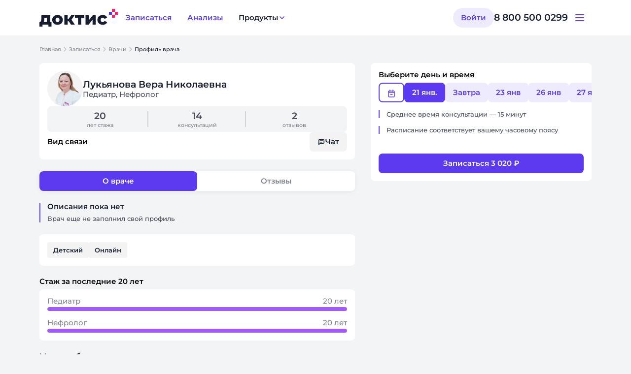

--- FILE ---
content_type: text/html;charset=utf-8
request_url: https://www.doctis.ru/doctors/lukyanova-vera
body_size: 184979
content:
<!DOCTYPE html><html  lang="ru" data-theme="patient-doctis"><head><meta charset="utf-8"><meta name="viewport" content="width=device-width, initial-scale=1"><title>Лукьянова Вера Николаевна - Педиатр</title><style>.user-avatar-fallback{align-items:center;background:#d3ecff;border-radius:50%;color:#1467c9;display:flex;font-size:50px;font-weight:500;height:100%;justify-content:center;width:100%}.user-avatar-fallback span{display:block;padding:auto}.the-call{background:#3a3a3a;border-radius:5px;bottom:20px;height:200px;overflow:hidden;position:fixed;right:20px;touch-action:none;width:350px;z-index:9999}.the-call.full-screen .the-call-local{bottom:70px}.the-call.full-screen .the-call-content .the-call-content-audio .user-avatar-fallback span{font-size:50px}.the-call .the-call-content{align-items:center;display:flex;height:100%;justify-content:center;width:100%}.the-call .the-call-content .the-call-content-video{height:100%;position:relative;width:100%}.the-call .the-call-content .the-call-content-video .no-video{align-items:center;display:flex;height:100%;justify-content:center;width:100%}.the-call .the-call-content .the-call-content-video .no-video .user-avatar{border-radius:50%;height:80px;width:80px}.the-call .the-call-content .the-call-content-video .no-video .user-avatar ::v-deep .user-avatar-fallback span{font-size:32px}.the-call .the-call-content .the-call-content-video video{height:100%;margin-inline:auto}.the-call .the-call-content .the-call-content-audio{border-radius:50%;height:80px;width:80px}.the-call .the-call-content .the-call-content-audio .user-avatar-fallback span{font-size:32px}.the-call .the-call-local{background:transparent;border-radius:5px;bottom:10px;height:65px;position:absolute;right:10px;width:90px}.the-call .the-call-local .the-call-local-video{border-radius:5px;height:100%;width:100%}.the-call .the-call-local .user-avatar{align-content:flex-end;align-items:flex-end;display:flex;height:100%;justify-content:flex-end;width:100%}.the-call .the-call-local .user-avatar .user-avatar-fallback{font-size:16px;height:48px;width:48px}.the-call .the-call-expand{align-items:center;background:#eaecf333;border-radius:50%;cursor:pointer;display:flex;height:32px;justify-content:center;position:absolute;right:10px;top:10px;width:32px;z-index:1}.the-call .the-call-expand:hover{opacity:.7}.the-call .the-call-expand:active{transform:scale(1.1)}.the-call .the-call-expand svg{transform:scale(.8)}.the-call .the-call-controls-wrapper{bottom:10px;position:absolute;width:100%}.the-call .the-call-controls-wrapper .call-remote-user-label{align-items:center;-webkit-backdrop-filter:blur(15px);backdrop-filter:blur(15px);background-color:#0006;border-radius:24px;color:#fff;display:flex;height:24px;justify-content:center;margin:0 auto 10px;padding:0 10px;width:-moz-max-content;width:max-content}.the-call .the-call-controls-wrapper .call-remote-user-label .name{font-size:12px;line-height:12px}.the-call .the-call-controls-wrapper .call-remote-user-label svg{transform:scale(.4)}.the-call .the-call-controls-wrapper .the-call-controls{display:flex;justify-content:center;width:100%}.the-call .the-call-controls-wrapper .the-call-controls .the-call-controls-item{align-items:center;background:#fff;border-radius:50%;cursor:pointer;display:flex;height:40px;justify-content:center;transition:all .3s ease;width:40px}.the-call .the-call-controls-wrapper .the-call-controls .the-call-controls-item:not(:last-child){margin-right:10px}.the-call .the-call-controls-wrapper .the-call-controls .the-call-controls-item:hover{opacity:.7}.the-call .the-call-controls-wrapper .the-call-controls .the-call-controls-item:active{transform:scale(1.1)}.the-call .the-call-controls-wrapper .the-call-controls .the-call-controls-item.the-call-controls-item--micro svg path,.the-call .the-call-controls-wrapper .the-call-controls .the-call-controls-item.the-call-controls-item--video svg path{fill:#113042}.the-call .the-call-controls-wrapper .the-call-controls .the-call-controls-item.the-call-controls-item--hang-up{background:#ff4e4e}.the-call .the-call-controls-wrapper .the-call-controls .the-call-controls-item.the-call-controls-item--hang-up svg path{fill:#fff}.the-call .the-call-controls-wrapper .the-call-controls .the-call-controls-item svg{transform:scale(.7)}.the-call.full-screen{border-radius:0;height:100%;inset:0;transform:translate(0)!important;width:100%;z-index:2000}.the-call.full-screen .the-call-local{bottom:10px;height:160px;right:10px;width:210px}.the-call.full-screen .the-call-content .the-call-content-audio{border-radius:50%;height:120px;width:120px}.the-call.full-screen .the-call-content .the-call-content-audio ::v-deep .user-avatar-fallback span{font-size:50px}.the-call.full-screen .the-call-content-video video{height:100%;width:100%}.the-call.full-screen .the-call-content-video .no-video .user-avatar{height:144px!important;width:144px!important}.modal-doctis .header-mobile{display:none}@media only screen and (max-width:768px){.modal-doctis.fullwidth-content .modal-wrapper{border-radius:0;min-height:100%!important;min-width:100%;padding-top:0}.modal-doctis.fullwidth-content .support-browser{padding-top:0}.modal-doctis.fullwidth-content .close{display:none}.modal-doctis.fullwidth-content .header-mobile{align-items:center;border-bottom:1px solid #e5e5e5;display:flex;height:48px}.modal-doctis.fullwidth-content .header-mobile .title{font-weight:600;text-align:center;width:100%}}.modal-doctis{align-content:center;align-items:center;display:flex;font-family:Muller,sans-serif;height:100%;justify-content:center;left:0;overflow:auto;position:fixed;top:0;transition:opacity .3s ease-in-out;width:100%;z-index:1300}.modal-doctis .overlay{background:#0c0c0c;height:100%;left:0;opacity:.4;position:absolute;top:0;width:100%;z-index:100}.modal-doctis .modal-wrapper{background:#fff;border:1px solid #e5e5e5;border-radius:16px;box-shadow:none;max-height:80%;overflow:auto;padding:24px;position:relative;z-index:1080}@media (max-width:992px){.modal-doctis .modal-wrapper{width:calc(100vw - 30px)!important}}.modal-doctis .modal-wrapper>span.title{display:block}@media (max-width:992px){.modal-doctis .modal-wrapper>span.title{text-align:center}}.modal-doctis .modal-wrapper .close{cursor:pointer;font-size:25px;position:absolute;right:10px;top:10px}.modal-doctis .modal-wrapper .close span:before{color:#347afb}.modal-fade-enter,.modal-fade-leave-active{opacity:0}.modal-fade-enter-active,.modal-fade-leave-active{pointer-events:none;transition:opacity .5s ease}.the-call-notification .modal-wrapper{align-items:center;background:#2c3339;border-color:transparent;color:#fff;display:flex;flex-direction:column;max-height:95%!important;overflow:hidden;padding:40px 30px;width:360px!important}.the-call-notification .modal-wrapper .the-call-notification-title{font-size:18px;font-weight:700;line-height:24px}.the-call-notification .modal-wrapper .the-call-notification-avatar{height:144px;margin:45px auto 20px;min-height:144px;min-width:144px;position:relative;width:144px}.the-call-notification .modal-wrapper .the-call-notification-avatar img{border-radius:50%;height:100%;position:relative;width:100%;z-index:100}.the-call-notification .modal-wrapper .the-call-notification-avatar .radial-gradient-avatar{height:100%;left:0;position:absolute;top:0;width:100%;z-index:1}.the-call-notification .modal-wrapper .the-call-notification-name{font-size:22px;font-weight:700;line-height:24px;margin-top:15px;text-align:center}.the-call-notification .modal-wrapper .the-call-notification-specialization{font-size:16px;font-weight:500;margin-bottom:12px}.the-call-notification .modal-wrapper .the-call-notification-controls{display:flex;gap:35px;justify-content:space-around;margin-top:45px;width:100%}.the-call-notification .modal-wrapper .the-call-notification-controls .the-call-notification-controls-item{align-items:center;display:flex;flex-direction:column;justify-content:center}.the-call-notification .modal-wrapper .the-call-notification-controls .the-call-notification-controls-item .icon-item{align-items:center;border-radius:50%;display:flex;height:64px;justify-content:center;text-align:center;transition:all .3s ease;width:64px}.the-call-notification .modal-wrapper .the-call-notification-controls .the-call-notification-controls-item .icon-item:hover{opacity:.7}.the-call-notification .modal-wrapper .the-call-notification-controls .the-call-notification-controls-item .icon-item:active{transform:scale(1.1)}.the-call-notification .modal-wrapper .the-call-notification-controls .the-call-notification-controls-item .icon-item.the-call-notification-controls-item--video{background:#4b5c60}.the-call-notification .modal-wrapper .the-call-notification-controls .the-call-notification-controls-item .icon-item.the-call-notification-controls-item--accept{background:#00876c}.the-call-notification .modal-wrapper .the-call-notification-controls .the-call-notification-controls-item .icon-item.the-call-notification-controls-item--reject{background:#f53126}.the-call-notification .modal-wrapper .the-call-notification-controls .the-call-notification-controls-item .label-item{font-size:14px;margin-top:12px;white-space:nowrap}.toast-call[data-v-02663cd8]{background-color:#e7f2f8;border-radius:8px;box-shadow:0 4px 4px #a9a9a940;color:#1582ce;cursor:default;display:flex;flex-direction:column;font-family:sans-serif;font-size:18px;min-width:330px;padding:16px 20px;position:fixed;right:-400px;top:20px;transition:all .5s;z-index:100000}.toast-call .toast-call-body[data-v-02663cd8]{align-items:center;display:flex;justify-content:space-between}.toast-call .toast-call-body .toast-call-body-message[data-v-02663cd8]{align-items:center;display:flex}.toast-call.toast-call-show[data-v-02663cd8]{right:20px}.toast-call .toast-call-icon[data-v-02663cd8]{margin-right:15px}.toast-call .toast-call-close[data-v-02663cd8]{cursor:pointer}.toast-call .toast-call-title[data-v-02663cd8]{margin-right:10px}img,video{display:block;height:auto;max-width:100%;vertical-align:middle}</style><style>.download-app-modal__btn[data-v-a38e4d63],.download-app-modal__placeholder[data-v-a38e4d63] .dds-placeholder__actions{width:100%}.download-app-modal__placeholder[data-v-a38e4d63]{padding:0}</style><style>.dds-modal-backdrop{background-color:var(--dds__color_overlay_monochrome60);display:flex;height:100dvh;justify-content:center;left:0;overflow:hidden;overscroll-behavior:none;position:fixed;top:0;width:100vw;z-index:var(--z-index--modal-backdrop)}.dds-modal-backdrop_swipe{background-color:transparent}.dds-modal-swipe{bottom:0;display:grid;left:0;position:fixed;width:100vw;z-index:calc(var(--z-index--modal-backdrop) - 10);grid-row-gap:var(--dds__offset_4x);background-color:var(--dds__color_background_monochrome0);border-top-left-radius:var(--dds__border_radius_8y);border-top-right-radius:var(--dds__border_radius_8y);box-shadow:0 8px 32px 3px #151a251a;padding:var(--dds__offset_2x) var(--dds__offset_4x) var(--dds__offset_4x) var(--dds__offset_4x)}.dds-modal-swipe__line{background-color:var(--dds__color_line_monochrome10);border-radius:var(--dds__border_radius_4y);height:4px;justify-self:center;width:64px}.dds-modal-container{align-items:center;display:flex;justify-content:center;margin-top:90px}@media (max-width:767px){.dds-modal-container{align-items:flex-end;margin-top:48px}}.dds-modal{border-top-left-radius:var(--dds__border_radius_8y);border-top-right-radius:var(--dds__border_radius_8y);max-height:calc(100vh - 90px);overflow-y:auto;overscroll-behavior:none;padding-bottom:90px}.dds-modal_swipe.dds-modal{display:grid;grid-row-gap:var(--dds__offset_4x);background:var(--dds__color_background_monochrome0);box-shadow:0 8px 32px 3px #151a251a;padding:var(--dds__offset_2x) var(--dds__offset_4x) var(--dds__offset_4x) var(--dds__offset_4x)}.dds-modal_swipe.dds-modal .dds-modal__content{padding:0}.dds-modal_dark-mode .dds-modal__content{background:var(--dds__color_background_monochrome0)}.dds-modal_size_s{width:320px}.dds-modal_size_m{width:400px}.dds-modal_size_l{width:600px}.dds-modal_size_xl{width:904px}@media (max-width:767px){.dds-modal{background:var(--dds__color_background_monochrome5);max-height:calc(100dvh - 48px);padding-bottom:0;width:100vw}}.dds-modal__swipe-line{background-color:var(--dds__color_line_monochrome10);border-radius:var(--dds__border_radius_4y);height:4px;justify-self:center;width:64px}.dds-modal__header{border-top-left-radius:var(--dds__border_radius_8y);border-top-right-radius:var(--dds__border_radius_8y);position:sticky;top:0;z-index:2}.dds-modal__content{background:var(--dds__color_background_monochrome5);border-bottom-left-radius:var(--dds__border_radius_8y);border-bottom-right-radius:var(--dds__border_radius_8y);padding:var(--dds__offset_none) var(--dds__offset_6x) var(--dds__offset_6x)}@media (max-width:767px){.dds-modal__content{border-radius:0;padding:var(--dds__offset_none) var(--dds__offset_4x) var(--dds__offset_4x)}}.dds-modal::-webkit-scrollbar{width:0!important}.dds-modal::-webkit-scrollbar-thumb{border-radius:var(--dds__border_radius_none)}.dds-modal::-webkit-scrollbar-track{width:0}</style><style>.modal-container[data-v-7f158056]{position:relative;z-index:1052}</style><style>.layout[data-v-c84e0086]{display:grid;grid-template-columns:100%;grid-template-rows:auto 1fr auto;height:100%;min-height:100vh;padding:var(--dds-safe-area-inset-top) var(--dds-safe-area-inset-right) calc(var(--dds-safe-area-inset-bottom) + 16px) var(--dds-safe-area-inset-left)}.layout__header[data-v-c84e0086]{position:sticky;top:0;z-index:calc(var(--z-index--sticky) + 1)}.layout__header--notification-app-banner[data-v-c84e0086]{top:-48px}.layout__main[data-v-c84e0086]{display:flex;justify-content:center;margin-bottom:calc(104px - var(--dds-safe-area-inset-bottom))}@media (width < 768px){.layout__main[data-v-c84e0086]{margin-bottom:calc(24px - var(--dds-safe-area-inset-bottom))}}</style><style>.app-header[data-v-15fcceea]{background:var(--dds__color_background_monochrome0);display:flex;height:72px;justify-content:center}.app-header__content[data-v-15fcceea]{align-items:center;display:flex;height:100%;justify-content:space-between;width:min(1120px,100% - 64px)}.app-header__left[data-v-15fcceea]{align-items:center;display:flex;gap:32px}.app-header__logo>svg[data-v-15fcceea]{height:auto;width:100%}.app-header__right[data-v-15fcceea]{align-items:center;display:flex;gap:40px}.app-header__support[data-v-15fcceea]{align-items:center;display:flex;gap:8px}.app-header__support-phone[data-v-15fcceea]{color:var(--dds__color_text_monochrome);font:var(--dds__typography_title_20-medium)}@media (1184px <= width){.app-header [data-adaptive=mobile][data-v-15fcceea]{display:none}}@media (width < 1184px){.app-header [data-adaptive=desktop][data-v-15fcceea]{display:none}.app-header__logo[data-v-15fcceea]{height:auto;width:120px}}@media (width < 768px){.app-header__content[data-v-15fcceea]{width:calc(100% - 32px)}}</style><style>.app-main-navigation[data-v-729ee2ac]{display:flex;gap:16px}</style><style>.dds-button[data-v-8cac6760]{box-sizing:border-box;cursor:pointer;display:flex;justify-content:center;overflow:hidden;position:relative;transition:background-color .3s,color .3s}.dds-button_loading[data-v-8cac6760]{cursor:default;pointer-events:none}.dds-button_loading .dds-button__content[data-v-8cac6760]{opacity:0}.dds-button_loading .dds-button__loader[data-v-8cac6760]{opacity:1}.dds-button__content[data-v-8cac6760]{align-items:center;display:inline-flex;gap:var(--dds__offset_2x);justify-content:center;transition:opacity .3s;white-space:nowrap}.dds-button__icon[data-v-8cac6760]{pointer-events:none}.dds-button__loader[data-v-8cac6760]{align-items:center;display:flex;height:100%;left:0;opacity:0;pointer-events:none;position:absolute;top:0;transition:opacity .3s}.dds-button__loader[data-v-8cac6760],.dds-button_adaptive[data-v-8cac6760]{justify-content:center;width:100%}.dds-button[data-v-8cac6760]:disabled{cursor:not-allowed}.dds-button_size_xs[data-v-8cac6760]{border-radius:4px;font:var(--dds__typography_note_12-reg);height:24px;min-width:28px;padding:4px 6px}.dds-button_size_xs.dds-button_rounded[data-v-8cac6760]{border-radius:24px}.dds-button_size_s[data-v-8cac6760]{border-radius:4px;font:var(--dds__typography_button_s);height:32px;min-width:40px;padding:8px 12px}.dds-button_size_s.dds-button_rounded[data-v-8cac6760]{border-radius:32px}.dds-button_size_m[data-v-8cac6760]{border-radius:8px;font:var(--dds__typography_button_m);height:40px;min-width:48px;padding:12px 16px}.dds-button_size_m.dds-button_rounded[data-v-8cac6760]{border-radius:40px}.dds-button_size_l[data-v-8cac6760]{border-radius:8px;font:var(--dds__typography_button_l);height:48px;min-width:72px;padding:12px 24px}.dds-button_size_l.dds-button_rounded[data-v-8cac6760]{border-radius:48px}.dds-button_size_xl[data-v-8cac6760]{border-radius:8px;font:var(--dds__typography_button_l);height:56px;min-width:72px;padding:16px 24px}.dds-button_size_xl.dds-button_rounded[data-v-8cac6760]{border-radius:56px}.dds-button_variant_primary[data-v-8cac6760]:disabled,.dds-button_variant_primary_disabled[data-v-8cac6760]{background-color:var(--dds__color_root_monochrome10)!important;color:var(--dds__color_text_monochrome27)!important}.dds-button_variant_primary.dds-button_color_main[data-v-8cac6760]{background-color:var(--dds__color_root_main);border:none;color:var(--dds__color_text_monochrome0)}.dds-button_variant_primary.dds-button_color_main[data-v-8cac6760]:active,.dds-button_variant_primary.dds-button_color_main[data-v-8cac6760]:hover{background-color:var(--dds__color_root_main-hover)}.dds-button_variant_primary.dds-button_color_main-alt[data-v-8cac6760]{background-color:var(--dds__color_root_main-alt);border:none;color:var(--dds__color_text_monochrome0)}.dds-button_variant_primary.dds-button_color_main-alt[data-v-8cac6760]:active,.dds-button_variant_primary.dds-button_color_main-alt[data-v-8cac6760]:hover{background-color:var(--dds__color_root_main-alt-hover)}.dds-button_variant_primary.dds-button_color_accent[data-v-8cac6760]{background-color:var(--dds__color_root_accent);border:none;color:var(--dds__color_text_monochrome0)}.dds-button_variant_primary.dds-button_color_accent[data-v-8cac6760]:active,.dds-button_variant_primary.dds-button_color_accent[data-v-8cac6760]:hover{background-color:var(--dds__color_root_accent-hover)}.dds-button_variant_primary.dds-button_color_accent-alt[data-v-8cac6760]{background-color:var(--dds__color_root_accent-alt);border:none;color:var(--dds__color_text_monochrome0)}.dds-button_variant_primary.dds-button_color_accent-alt[data-v-8cac6760]:active,.dds-button_variant_primary.dds-button_color_accent-alt[data-v-8cac6760]:hover{background-color:var(--dds__color_root_accent-alt-hover)}.dds-button_variant_primary.dds-button_color_add-another-1[data-v-8cac6760]{background-color:var(--dds__color_root_add-another1);border:none;color:var(--dds__color_text_monochrome)}.dds-button_variant_primary.dds-button_color_add-another-1[data-v-8cac6760]:active,.dds-button_variant_primary.dds-button_color_add-another-1[data-v-8cac6760]:hover{background-color:var(--dds__color_root_add-another1-hover)}.dds-button_variant_primary.dds-button_color_add-another-2[data-v-8cac6760]{background-color:var(--dds__color_root_add-another2);border:none;color:var(--dds__color_text_monochrome)}.dds-button_variant_primary.dds-button_color_add-another-2[data-v-8cac6760]:active,.dds-button_variant_primary.dds-button_color_add-another-2[data-v-8cac6760]:hover{background-color:var(--dds__color_root_add-another2-hover)}.dds-button_variant_primary.dds-button_color_monochrome-0[data-v-8cac6760]{background-color:var(--dds__color_root_monochrome0);border:none;color:var(--dds__color_text_main)}.dds-button_variant_primary.dds-button_color_monochrome-0[data-v-8cac6760]:active,.dds-button_variant_primary.dds-button_color_monochrome-0[data-v-8cac6760]:hover{background-color:var(--dds__color_root_monochrome5)}.dds-button_variant_outline[data-v-8cac6760]:disabled,.dds-button_variant_outline_disabled[data-v-8cac6760]{border-color:var(--dds__color_line_monochrome10)!important;color:var(--dds__color_text_monochrome27)!important}.dds-button_variant_outline.dds-button_color_main[data-v-8cac6760]{background-color:var(--dds__color_root_monochrome0);border:2px solid var(--dds__color_line_main);color:var(--dds__color_text_monochrome)}.dds-button_variant_outline.dds-button_color_main[data-v-8cac6760] .dds-icon{color:var(--dds__color_icon_main)}.dds-button_variant_outline.dds-button_color_main[data-v-8cac6760]:active,.dds-button_variant_outline.dds-button_color_main[data-v-8cac6760]:hover{color:var(--dds__color_text_main)}.dds-button_variant_outline.dds-button_color_accent[data-v-8cac6760]{background-color:var(--dds__color_root_monochrome0);border:2px solid var(--dds__color_line_accent);color:var(--dds__color_text_monochrome)}.dds-button_variant_outline.dds-button_color_accent[data-v-8cac6760] .dds-icon{color:var(--dds__color_icon_accent)}.dds-button_variant_outline.dds-button_color_accent[data-v-8cac6760]:active,.dds-button_variant_outline.dds-button_color_accent[data-v-8cac6760]:hover{color:var(--dds__color_text_accent)}.dds-button_variant_outline.dds-button_color_main-alt[data-v-8cac6760]{background-color:var(--dds__color_root_monochrome0);border:2px solid var(--dds__color_line_main-alt);color:var(--dds__color_text_monochrome)}.dds-button_variant_outline.dds-button_color_main-alt[data-v-8cac6760] .dds-icon{color:var(--dds__color_icon_main-alt)}.dds-button_variant_outline.dds-button_color_main-alt[data-v-8cac6760]:active,.dds-button_variant_outline.dds-button_color_main-alt[data-v-8cac6760]:hover{color:var(--dds__color_text_main-alt)}.dds-button_variant_outline.dds-button_color_accent-alt[data-v-8cac6760]{background-color:var(--dds__color_root_monochrome0);border:2px solid var(--dds__color_line_accent-alt);color:var(--dds__color_text_monochrome)}.dds-button_variant_outline.dds-button_color_accent-alt[data-v-8cac6760] .dds-icon{color:var(--dds__color_icon_accent-alt)}.dds-button_variant_outline.dds-button_color_accent-alt[data-v-8cac6760]:active,.dds-button_variant_outline.dds-button_color_accent-alt[data-v-8cac6760]:hover{color:var(--dds__color_text_accent-alt)}.dds-button_variant_outline.dds-button_color_add-another-1[data-v-8cac6760]{background-color:var(--dds__color_root_monochrome0);border:2px solid var(--dds__color_line_add-another1);color:var(--dds__color_text_monochrome)}.dds-button_variant_outline.dds-button_color_add-another-1[data-v-8cac6760] .dds-icon{color:var(--dds__color_icon_add-another1)}.dds-button_variant_outline.dds-button_color_add-another-1[data-v-8cac6760]:active,.dds-button_variant_outline.dds-button_color_add-another-1[data-v-8cac6760]:hover{color:var(--dds__color_text_add-another1)}.dds-button_variant_outline.dds-button_color_add-another-2[data-v-8cac6760]{background-color:var(--dds__color_root_monochrome0);border:2px solid var(--dds__color_line_add-another2);color:var(--dds__color_text_monochrome)}.dds-button_variant_outline.dds-button_color_add-another-2[data-v-8cac6760] .dds-icon{color:var(--dds__color_icon_add-another2)}.dds-button_variant_outline.dds-button_color_add-another-2[data-v-8cac6760]:active,.dds-button_variant_outline.dds-button_color_add-another-2[data-v-8cac6760]:hover{color:var(--dds__color_text_add-another2)}.dds-button_variant_outline.dds-button_color_monochrome-0[data-v-8cac6760]{background-color:transparent;border:2px solid var(--dds__color_line_monochrome0);color:var(--dds__color_text_monochrome0)}.dds-button_variant_outline.dds-button_color_monochrome-0[data-v-8cac6760] .dds-icon{color:var(--dds__color_icon_monochrome0)}.dds-button_variant_light[data-v-8cac6760]:disabled,.dds-button_variant_light_disabled[data-v-8cac6760]{background-color:var(--dds__color_root_monochrome10)!important;color:var(--dds__color_text_monochrome27)!important}.dds-button_variant_light.dds-button_color_main[data-v-8cac6760]{background-color:var(--dds__color_light_main);border:none;color:var(--dds__color_text_main)}.dds-button_variant_light.dds-button_color_main[data-v-8cac6760]:active,.dds-button_variant_light.dds-button_color_main[data-v-8cac6760]:hover{background-color:var(--dds__color_light_main-hover)}.dds-button_variant_light.dds-button_color_accent[data-v-8cac6760]{background-color:var(--dds__color_light_accent);border:none;color:var(--dds__color_text_accent)}.dds-button_variant_light.dds-button_color_accent[data-v-8cac6760]:active,.dds-button_variant_light.dds-button_color_accent[data-v-8cac6760]:hover{background-color:var(--dds__color_light_accent-hover)}.dds-button_variant_light.dds-button_color_main-alt[data-v-8cac6760]{background-color:var(--dds__color_light_main-alt);border:none;color:var(--dds__color_text_main-alt)}.dds-button_variant_light.dds-button_color_main-alt[data-v-8cac6760]:active,.dds-button_variant_light.dds-button_color_main-alt[data-v-8cac6760]:hover{background-color:var(--dds__color_light_main-alt-hover)}.dds-button_variant_light.dds-button_color_accent-alt[data-v-8cac6760]{background-color:var(--dds__color_light_accent-alt);border:none;color:var(--dds__color_text_accent-alt)}.dds-button_variant_light.dds-button_color_accent-alt[data-v-8cac6760]:active,.dds-button_variant_light.dds-button_color_accent-alt[data-v-8cac6760]:hover{background-color:var(--dds__color_light_accent-alt-hover)}.dds-button_variant_light.dds-button_color_add-another-1[data-v-8cac6760]{background-color:var(--dds__color_light_add-another1);border:none;color:var(--dds__color_text_add-another1)}.dds-button_variant_light.dds-button_color_add-another-1[data-v-8cac6760]:active,.dds-button_variant_light.dds-button_color_add-another-1[data-v-8cac6760]:hover{background-color:var(--dds__color_light_add-another1-hover)}.dds-button_variant_light.dds-button_color_add-another-2[data-v-8cac6760]{background-color:var(--dds__color_light_add-another2);border:none;color:var(--dds__color_text_add-another2)}.dds-button_variant_light.dds-button_color_add-another-2[data-v-8cac6760]:active,.dds-button_variant_light.dds-button_color_add-another-2[data-v-8cac6760]:hover{background-color:var(--dds__color_light_add-another2-hover)}.dds-button_variant_light.dds-button_color_monochrome-0[data-v-8cac6760]{background-color:var(--dds__color_light_service-info-monochrome);border:none;color:var(--dds__color_text_monochrome0)}.dds-button_variant_light.dds-button_color_monochrome-0[data-v-8cac6760]:active,.dds-button_variant_light.dds-button_color_monochrome-0[data-v-8cac6760]:hover{background-color:var(--dds__color_light_service-info-monochrome-hover)}.dds-button_variant_light.dds-button_color_monochrome-5[data-v-8cac6760]{background-color:var(--dds__color_root_monochrome5);border:none;color:var(--dds__color_text_monochrome80)}.dds-button_variant_light.dds-button_color_monochrome-5[data-v-8cac6760]:active,.dds-button_variant_light.dds-button_color_monochrome-5[data-v-8cac6760]:hover{background-color:var(--dds__color_root_monochrome10)}.dds-button_variant_ghost[data-v-8cac6760]:disabled,.dds-button_variant_ghost_disabled[data-v-8cac6760]{color:var(--dds__color_text_monochrome27)!important}.dds-button_variant_ghost.dds-button_color_main[data-v-8cac6760]{background-color:transparent;border:none;color:var(--dds__color_text_main)}.dds-button_variant_ghost.dds-button_color_main[data-v-8cac6760]:active,.dds-button_variant_ghost.dds-button_color_main[data-v-8cac6760]:hover{color:var(--dds__color_text_main-alt)}.dds-button_variant_ghost.dds-button_color_main[data-v-8cac6760]:active .dds-icon,.dds-button_variant_ghost.dds-button_color_main[data-v-8cac6760]:hover .dds-icon{color:var(--dds__color_icon_main-alt)}.dds-button_variant_ghost.dds-button_color_accent[data-v-8cac6760]{background-color:transparent;border:none;color:var(--dds__color_text_accent)}.dds-button_variant_ghost.dds-button_color_accent[data-v-8cac6760]:active,.dds-button_variant_ghost.dds-button_color_accent[data-v-8cac6760]:hover{color:var(--dds__color_text_accent-alt)}.dds-button_variant_ghost.dds-button_color_accent[data-v-8cac6760]:active .dds-icon,.dds-button_variant_ghost.dds-button_color_accent[data-v-8cac6760]:hover .dds-icon{color:var(--dds__color_icon_accent-alt)}.dds-button_variant_ghost.dds-button_color_add-another-1[data-v-8cac6760]{background-color:transparent;border:none;color:var(--dds__color_text_add-another1)}.dds-button_variant_ghost.dds-button_color_add-another-1[data-v-8cac6760]:active,.dds-button_variant_ghost.dds-button_color_add-another-1[data-v-8cac6760]:hover{color:var(--dds__color_text_add-another1-hover)}.dds-button_variant_ghost.dds-button_color_add-another-1[data-v-8cac6760]:active .dds-icon,.dds-button_variant_ghost.dds-button_color_add-another-1[data-v-8cac6760]:hover .dds-icon{color:var(--dds__color_icon_add-another1-hover)}.dds-button_variant_ghost.dds-button_color_add-another-2[data-v-8cac6760]{background-color:transparent;border:none;color:var(--dds__color_text_add-another2)}.dds-button_variant_ghost.dds-button_color_add-another-2[data-v-8cac6760]:active,.dds-button_variant_ghost.dds-button_color_add-another-2[data-v-8cac6760]:hover{color:var(--dds__color_text_add-another2-hover)}.dds-button_variant_ghost.dds-button_color_add-another-2[data-v-8cac6760]:active .dds-icon,.dds-button_variant_ghost.dds-button_color_add-another-2[data-v-8cac6760]:hover .dds-icon{color:var(--dds__color_icon_add-another2-hover)}.dds-button_variant_ghost.dds-button_color_monochrome-0[data-v-8cac6760]{background-color:transparent;border:none;color:var(--dds__color_text_monochrome0)}.dds-button_variant_ghost.dds-button_color_monochrome-0[data-v-8cac6760]:active,.dds-button_variant_ghost.dds-button_color_monochrome-0[data-v-8cac6760]:hover{color:var(--dds__color_text_main-alt)}.dds-button_variant_ghost.dds-button_color_monochrome-0[data-v-8cac6760]:active .dds-icon,.dds-button_variant_ghost.dds-button_color_monochrome-0[data-v-8cac6760]:hover .dds-icon{color:var(--dds__color_icon_main-alt)}</style><style>.dds-icon[data-v-fbf91361]{align-items:center;color:var(--bfa690fe);display:flex;justify-content:center;transition:color .3s}</style><style>.dds-dropdown{width:-moz-fit-content;width:fit-content}.dds-dropdown__button-label_ghost{color:var(--dds__color_text_monochrome)}.dds-dropdown__items{background:var(--dds__color_background_monochrome0);box-shadow:var(--dds-shadow--m);overflow:hidden}.dds-dropdown__items_s{border-radius:var(--dds__border_radius_2y)}.dds-dropdown__items_l,.dds-dropdown__items_m{border-radius:var(--dds__border_radius_4y)}</style><style>.app-header-account[data-v-19af5fad]{align-items:center;display:flex;gap:8px}</style><style>.app-header-mobile__toggle[data-v-93f2d80b] svg{color:var(--dds__color_icon_main)}</style><style>.dds-button-icon[data-v-c4bc64b6]{padding:4px}.dds-button-icon__container[data-v-c4bc64b6]{padding:8px}</style><style>.notification-container{align-items:center;box-sizing:border-box;display:flex;flex-direction:column;justify-content:center;left:0;padding:24px;position:fixed;top:var(--notifications-container-top-offset);width:100%;z-index:100000}.notification-container.slide-from-top-enter-active{animation:slideFromTop .5s ease-in-out}.notification-container.slide-from-top-leave-active{animation:slideFromTop .5s ease-in-out reverse}@media (max-width:768px){.notification-container{padding:8px}}.notification-container__message{align-items:center;-webkit-backdrop-filter:blur(4px);backdrop-filter:blur(4px);background:var(--dds__color_overlay_monochrome80);border-radius:8px;color:var(--dds__color_root_monochrome0);display:flex;font:var(--dds__typography_text_14-reg);gap:8px;padding:12px 16px;white-space:nowrap}.notification-container__button-danger :deep(.dds-button){color:var(--dds__color_text_accent)}.notification-container__button-success :deep(.dds-button){color:var(--dds__color_text_service-alarm)}.notification-container__button-warning :deep(.dds-button){color:var(--dds__color_icon_add-another2)}@keyframes slideFromTop{0%{top:calc(var(--notifications-container-top-offset) - 75px)}75%{top:calc(var(--notifications-container-top-offset) + 5px)}to{top:var(--notifications-container-top-offset)}}</style><style>.pa-auth-modal__subtitle[data-v-b4bfcd69]{color:var(--dds__color_text_monochrome80);display:block;font:var(--dds__typography_text_16-reg);overflow-wrap:break-word;white-space:pre-line}</style><style>.app-footer[data-v-c70a972c]{display:flex;justify-content:center;padding:0 160px}@media (width <= 1294px){.app-footer[data-v-c70a972c]{padding:0 60px}}@media (width <= 1093px){.app-footer[data-v-c70a972c]{padding:0 30px}}@media (width <= 1033px){.app-footer[data-v-c70a972c]{padding:16px}}.app-footer__content[data-v-c70a972c]{display:grid;gap:64px;grid-template-columns:1fr;height:100%;max-width:1120px;width:100%}@media (width <= 1033px){.app-footer__content[data-v-c70a972c]{gap:32px}}</style><style>.app-footer-resourses[data-v-389818f4]{display:grid;gap:32px;grid-template-columns:repeat(auto-fit,minmax(200px,1fr))}@media (width <= 1033px){.app-footer-resourses[data-v-389818f4]{gap:24px;grid-template-columns:1fr}}</style><style>.app-footer-resourse__title[data-v-2b9039a7]{font:var(--dds__typography_title_20-medium);margin-bottom:20px}@media (width <= 1033px){.app-footer-resourse__title[data-v-2b9039a7]{margin-bottom:8px}}.app-footer-resourse__items[data-v-2b9039a7]{display:grid;gap:16px;grid-template-columns:1fr}@media (width <= 1033px){.app-footer-resourse__items[data-v-2b9039a7]{display:flex;flex-wrap:wrap}}.app-footer-resourse__item[data-v-2b9039a7]{color:var(--dds__color_text_monochrome55);font:var(--dds__typography_title_16-medium)}@media (width <= 1033px){.app-footer-resourse__item[data-v-2b9039a7]{font:var(--dds__typography_text_14-reg)}}</style><style>.app-footer-contacts[data-v-19fb0f27]{display:grid;gap:32px;grid-template-columns:repeat(auto-fit,minmax(200px,1fr))}@media (width <= 1033px){.app-footer-contacts[data-v-19fb0f27]{gap:24px;grid-template-columns:1fr}}.app-footer-contacts__apps[data-v-19fb0f27]{display:flex;flex-direction:column;justify-content:space-between;min-height:150px}.app-footer-contacts__stores[data-v-19fb0f27]{display:grid;grid-gap:8px}.app-footer-contacts__contacts[data-v-19fb0f27]{display:flex;flex-direction:column;gap:16px}.app-footer-contacts__contacts--media[data-v-19fb0f27]{justify-content:space-between}.app-footer-contacts__media[data-v-19fb0f27]{display:flex;gap:8px}.app-footer-contacts__column-logo[data-v-19fb0f27]{display:flex;flex-direction:column;gap:8px}.app-footer-contacts__column[data-v-19fb0f27]{color:var(--dds__color_text_monochrome27);display:flex;flex-direction:column;font:var(--dds__typography_text_14-reg);gap:16px}.app-footer-contacts__column a[data-v-19fb0f27]{color:inherit}.app-footer-contacts__link[data-v-19fb0f27]{color:inherit;text-decoration:underline;text-underline-offset:2px}</style><style>.app-footer-cookies[data-v-d424aa39]{color:var(--dds__color_text_monochrome55);font:var(--dds__typography_text_14-reg)}.app-footer-cookies__link[data-v-d424aa39]{color:inherit;text-decoration:underline;text-underline-offset:3px}</style><style>.app-footer-specializations[data-v-08c3a305]{-moz-columns:4;column-count:4}@media (width <= 971px){.app-footer-specializations[data-v-08c3a305]{-moz-columns:3;column-count:3}}@media (width <= 800px){.app-footer-specializations[data-v-08c3a305]{-moz-columns:1;column-count:1}}</style><style>.pcc-doctor-page[data-v-53f17c42]{margin:0 auto;width:-moz-fit-content;width:fit-content}.pcc-doctor-page__content[data-v-53f17c42]{display:grid;gap:32px;grid-template-columns:640px 448px}.pcc-doctor-page__info[data-v-53f17c42]{display:grid;gap:24px;grid-template-columns:1fr}.pcc-doctor-page[data-v-53f17c42] .dds-tab:first-child{display:none}@media (max-width:1120px){.pcc-doctor-page[data-v-53f17c42]{padding:0 16px}.pcc-doctor-page__content[data-v-53f17c42]{grid-template-columns:minmax(auto,768px)}.pcc-doctor-page__schedule_mobile[data-v-53f17c42]{width:calc(100vw - var(--dds__offset_8x))}.pcc-doctor-page__schedule[data-v-53f17c42]:not(.pcc-doctor-page__schedule_mobile){display:none}.pcc-doctor-page[data-v-53f17c42] .dds-tab:first-child{display:block}}</style><style>.dds-picture{display:block}.dds-picture__img{display:block;flex-shrink:0;height:var(--6b6fbe39);max-width:100%;width:var(--3977d318)}</style><style>.app-footer-contact__title[data-v-1300f518]{color:var(--dds__color_text_monochrome27);font:var(--dds__typography_text_14-reg);margin-bottom:2px}.app-footer-contact__contact[data-v-1300f518]{color:var(--dds__color_text_main);font:var(--dds__typography_title_20-medium)}</style><style>.app-footer-specialization-group[data-v-b42001a1]{-moz-column-break-inside:avoid;break-inside:avoid;page-break-inside:avoid;margin-bottom:32px}.app-footer-specialization-group__letter[data-v-b42001a1]{color:var(--dds__color_text_main);font:var(--dds__typography_title_20-medium);margin-bottom:12px}.app-footer-specialization-group__options[data-v-b42001a1]{display:grid;grid-gap:8px}.app-footer-specialization-group__option[data-v-b42001a1]{color:var(--dds__color_text_monochrome55);font:var(--dds__typography_text_14-reg)}</style><style>.dds-breadcrumbs{display:flex;gap:var(--dds__offset_2x);height:56px;padding-bottom:var(--dds__offset_2x);padding-top:var(--dds__offset_2x)}.dds-breadcrumbs__icon-back{color:var(--dds__color_icon_monochrome27);cursor:pointer}@media (max-width:767px){.dds-breadcrumbs__item:not(:last-child){display:none}.dds-breadcrumbs__item:last-child{font:var(--dds__typography_title_24-bold)}}</style><style>.dds-breadcrumbs-item{display:flex;gap:var(--dds__offset_2x);max-width:100%}.dds-breadcrumbs-item__component{align-items:center;color:var(--dds__color_text_monochrome55);display:flex;font:var(--dds__typography_note_12-reg);overflow:hidden;text-overflow:ellipsis;white-space:nowrap}.dds-breadcrumbs-item__component_clickable{cursor:pointer}.dds-breadcrumbs-item:not(:last-child)>.dds-breadcrumbs-item__component{max-width:160px}.dds-breadcrumbs-item:last-child>.dds-breadcrumbs-item__component{color:var(--dds__color_text_monochrome)}.dds-breadcrumbs-item__icon{color:var(--dds__color_text_monochrome55)}.dds-breadcrumbs-item:last-child>.dds-breadcrumbs-item__icon{display:none}</style><style>.pcc-doctor-profile[data-v-824c72e0]{display:grid;gap:24px;grid-template-columns:1fr}</style><style>.pcc-doctor-info[data-v-28f8477a]{display:flex;flex-direction:column;gap:16px}.pcc-doctor-info__header[data-v-28f8477a]{display:grid;grid-template-columns:1fr auto}.pcc-doctor-info__score-container[data-v-28f8477a]{display:flex;gap:8px}.pcc-doctor-info__score[data-v-28f8477a]{flex:1}.pcc-doctor-info__regalia-container[data-v-28f8477a]{align-items:center;display:flex;gap:8px}.pcc-doctor-info__regalia[data-v-28f8477a]{flex:1}.pcc-doctor-info__communication-title[data-v-28f8477a]{font:var(--dds__typography_title_14-medium)}.pcc-doctor-info__communication-data[data-v-28f8477a]{align-items:center;display:flex;gap:8px}.pcc-doctor-info__communication-title[data-v-28f8477a]{font:var(--dds__typography_title_16-medium)}.pcc-doctor-info__communication-container[data-v-28f8477a]{align-items:center;display:flex;gap:8px;justify-content:space-between;width:100%}.pcc-doctor-info__communications[data-v-28f8477a]{align-items:center;display:flex;flex-wrap:wrap;gap:8px}@media screen and (max-width:768px){.pcc-doctor-info__communication-container[data-v-28f8477a]{align-items:flex-start;flex-direction:column}.pcc-doctor-info__regalia-container[data-v-28f8477a] .pcc-doctor-info__regalia:nth-child(3){display:none}}</style><style>.dds-card{border-radius:var(--dds__border_radius_4y);box-sizing:border-box;width:100%}.dds-card_dark-mode{background:var(--dds__color_background_monochrome0);padding:var(--dds__offset_4x)}</style><style>.dds-avatar-with-description{display:flex;width:-moz-fit-content;width:fit-content}.dds-avatar-with-description_align_center{align-items:center}.dds-avatar-with-description_align_top{align-items:start}.dds-avatar-with-description_size_xs{gap:var(--dds__offset_2x)}.dds-avatar-with-description_size_xs .dds-avatar-with-description__text{gap:var(--dds__offset_x)}.dds-avatar-with-description_size_xs .dds-avatar-with-description__name{font:var(--dds__typography_title_16-medium)}.dds-avatar-with-description_size_xs .dds-avatar-with-description__row{font:var(--dds__typography_text_14-reg)}.dds-avatar-with-description_size_s{gap:var(--dds__offset_2x)}.dds-avatar-with-description_size_s .dds-avatar-with-description__text{gap:var(--dds__offset_x)}.dds-avatar-with-description_size_s .dds-avatar-with-description__name{font:var(--dds__typography_title_16-medium)}.dds-avatar-with-description_size_s .dds-avatar-with-description__row{font:var(--dds__typography_text_14-reg)}.dds-avatar-with-description_size_m{gap:var(--dds__offset_4x)}.dds-avatar-with-description_size_m .dds-avatar-with-description__text{gap:var(--dds__offset_2x)}.dds-avatar-with-description_size_m .dds-avatar-with-description__name{font:var(--dds__typography_title_20-medium)}.dds-avatar-with-description_size_m .dds-avatar-with-description__row{font:var(--dds__typography_text_16-reg)}.dds-avatar-with-description_size_l{gap:var(--dds__offset_4x)}.dds-avatar-with-description_size_l .dds-avatar-with-description__text{gap:var(--dds__offset_2x)}.dds-avatar-with-description_size_l .dds-avatar-with-description__name{font:var(--dds__typography_title_20-medium)}.dds-avatar-with-description_size_l .dds-avatar-with-description__row{font:var(--dds__typography_text_16-reg)}.dds-avatar-with-description_top{align-items:flex-start}.dds-avatar-with-description_fill{background:var(--dds__color_background_monochrome5);border-radius:var(--dds__border_radius_4y);padding:var(--dds__offset_4x)}.dds-avatar-with-description_fill.dds-avatar-with-description_dark-mode{background:var(--dds__color_background_monochrome0)}.dds-avatar-with-description__text{display:flex;flex-direction:column}.dds-avatar-with-description__name{color:var(--dds__color_text_monochrome)}.dds-avatar-with-description__info{display:flex;flex-direction:column;gap:var(--dds__offset_0-5x)}.dds-avatar-with-description__row{font:var(--dds__typography_text_14-reg)}.dds-avatar-with-description__row_index_1{color:var(--dds__color_text_monochrome80)}.dds-avatar-with-description__row_index_2,.dds-avatar-with-description__row_index_3{color:var(--dds__color_text_monochrome55)}.dds-avatar-with-description__custom-row{margin-bottom:var(--dds__offset_2x)}</style><style>.dds-avatar{align-items:center;background:var(--dds__color_light_service-info-monochrome);border-radius:var(--dds__border_radius_circular);color:var(--dds__color_text_monochrome27);display:inline-flex;height:var(--791a720a);justify-content:center;min-height:var(--791a720a);min-width:var(--791a720a);overflow:hidden;width:var(--791a720a)}</style><style>.dds-characteristic{align-items:center;background:var(--dds__color_background_monochrome5);border-radius:var(--dds__border_radius_4y);display:flex;justify-content:space-around;padding:var(--dds__offset_2x)}.dds-characteristic__item{align-items:center;display:flex;flex:1;flex-direction:column;gap:var(--dds__offset_x);justify-content:center;position:relative}.dds-characteristic__item:after{background:var(--dds__color_line_monochrome20);content:"";display:block;height:32px;position:absolute;right:0;width:2px}.dds-characteristic__item:last-child:after{display:none}.dds-characteristic__label{color:var(--dds__color_text_monochrome80);font:var(--dds__typography_title_20-medium)}.dds-characteristic__description{color:var(--dds__color_text_monochrome55);font:var(--dds__typography_note_12-reg)}</style><style>.dds-attribute{align-items:center;box-sizing:border-box;display:inline-flex;flex:0 0 auto;gap:4px;justify-content:center;max-width:100%;text-wrap:nowrap}.dds-attribute,.dds-attribute__text{overflow:hidden;text-overflow:ellipsis}.dds-attribute__text{white-space:nowrap}.dds-attribute_adaptive{justify-content:space-around;width:100%}.dds-attribute_size_xs{border-radius:4px;font:var(--dds__typography_note_12-reg);height:24px;min-width:24px;padding:6px 8px}.dds-attribute_size_xs.dds-attribute_rounded{border-radius:24px}.dds-attribute_size_s{border-radius:4px;font:var(--dds__typography_button_s);height:32px;min-width:32px;padding:8px 12px}.dds-attribute_size_s.dds-attribute_rounded{border-radius:32px}.dds-attribute_size_s{gap:8px}.dds-attribute_size_m{border-radius:8px;font:var(--dds__typography_button_m);height:40px;min-width:40px;padding:12px 16px}.dds-attribute_size_m.dds-attribute_rounded{border-radius:40px}.dds-attribute_size_m{gap:8px}.dds-attribute_state_alarm{background-color:var(--dds__color_light_service-alarm);color:var(--dds__color_text_service-alarm)}.dds-attribute_state_alarm.dds-attribute_attention{background-color:var(--dds__color_root_service-alarm);color:var(--dds__color_text_monochrome0)}.dds-attribute_state_warning{background-color:var(--dds__color_light_service-warning);color:var(--dds__color_text_service-warning)}.dds-attribute_state_warning.dds-attribute_attention{background-color:var(--dds__color_root_service-warning);color:var(--dds__color_text_monochrome0)}.dds-attribute_state_success{background-color:var(--dds__color_light_service-success);color:var(--dds__color_text_service-success)}.dds-attribute_state_success.dds-attribute_attention{background-color:var(--dds__color_root_service-success);color:var(--dds__color_text_monochrome0)}.dds-attribute_state_info-colored{background-color:var(--dds__color_light_service-info-colored);color:var(--dds__color_text_service-info-colored)}.dds-attribute_state_info-colored.dds-attribute_attention{background-color:var(--dds__color_root_service-info-colored);color:var(--dds__color_text_monochrome0)}.dds-attribute_state_info{background-color:var(--dds__color_light_service-info-monochrome);color:var(--dds__color_text_monochrome)}.dds-attribute_state_info.dds-attribute_attention{background-color:var(--dds__color_root_service-info-monochrome);color:var(--dds__color_text_monochrome0)}.dds-attribute_state_brand-color{background-color:var(--dds__color_light_main);color:var(--dds__color_text_main-alt)}.dds-attribute_state_brand-color.dds-attribute_attention{background-color:var(--dds__color_root_main);color:var(--dds__color_text_monochrome0)}</style><style>.dds-tabs{background:var(--dds__color_background_monochrome5);display:flex;height:-moz-fit-content;height:fit-content;width:-moz-fit-content;width:fit-content}.dds-tabs_shadow{box-shadow:0 2px 10px 2px #161e2f0a}.dds-tabs_adaptive{width:100%}.dds-tabs_adaptive .dds-tabs__tab{flex:1}.dds-tabs_dark-mode{background:var(--dds__color_background_monochrome0)}.dds-tabs--s{border-radius:var(--dds__border_radius_2y)}.dds-tabs--m{border-radius:var(--dds__border_radius_4y)}</style><style>.dds-tab{align-items:center;display:inline-flex;gap:var(--dds__offset_x);justify-content:center;position:relative;white-space:nowrap}.dds-tab_size_s{border-radius:var(--dds__border_radius_2y);font:var(--dds__typography_button_s);height:32px;min-width:40px;padding:8px 12px}.dds-tab_size_m{border-radius:var(--dds__border_radius_4y);font:var(--dds__typography_button_m);height:40px;min-width:48px;padding:12px 16px}.dds-tab_type_default{background-color:var(--dds__color_root_monochrome5);color:var(--dds__color_text_monochrome55)}.dds-tab_type_default.dds-tab_dark-mode{background-color:var(--dds__color_background_monochrome0);color:var(--dds__color_text_monochrome55)}.dds-tab_type_default:hover{color:var(--dds__color_text_main)}.dds-tab_type_default.dds-tab_selected{background-color:var(--dds__color_root_main);color:var(--dds__color_text_monochrome0)}.dds-tab_type_light{background-color:var(--dds__color_root_monochrome0);color:var(--dds__color_text_main)}.dds-tab_type_light.dds-tab_size_s{border-radius:var(--dds__border_radius_2y) var(--dds__border_radius_2y) var(--dds__border_radius_none) var(--dds__border_radius_none)}.dds-tab_type_light.dds-tab_size_m{border-radius:var(--dds__border_radius_4y) var(--dds__border_radius_4y) var(--dds__border_radius_none) var(--dds__border_radius_none)}.dds-tab_type_light:hover{color:var(--dds__color_text_main-alt)}.dds-tab_type_light.dds-tab_selected{background-color:var(--dds__color_light_main);color:var(--dds__color_text_monochrome)}.dds-tab_type_light.dds-tab_selected:before{background:var(--dds__color_line_main);bottom:0;content:"";height:2px;left:0;position:absolute;width:100%}</style><style>.pcc-doctor-description__text[data-v-0c391b13]{color:var(--dds__color_text_monochrome80);font:var(--dds__typography_massive_16-reg);height:-moz-fit-content;height:fit-content;white-space:pre-line;width:100%}.pcc-doctor-description__tags[data-v-0c391b13]{display:flex;gap:8px;margin-top:16px}.pcc-doctor-description__tags[data-v-0c391b13]:only-child{margin-top:0}.pcc-doctor-description__not-filled[data-v-0c391b13]{margin-bottom:var(--dds__offset_6x)}</style><style>.dds-description{display:grid;position:relative;grid-row-gap:var(--dds__offset_2x);border-radius:var(--dds__border_radius_4y);padding:var(--dds__offset_4x)}.dds-description__title{color:var(--dds__color_text_monochrome);font:var(--dds__typography_title_16-medium)}.dds-description__content{color:var(--dds__color_text_monochrome80);font:var(--dds__typography_text_14-reg)}.dds-description__content li{line-height:18px;padding-left:21px}.dds-description__content li:before{height:2px;left:9px;top:7px;width:2px}.dds-description_status_alarm.dds-description_type_light{background:var(--dds__color_light_service-alarm)}.dds-description_status_alarm.dds-description_type_light .dds-description__title{color:var(--dds__color_text_service-alarm)}.dds-description_status_warning.dds-description_type_light{background:var(--dds__color_light_service-warning)}.dds-description_status_warning.dds-description_type_light .dds-description__title{color:var(--dds__color_text_service-warning)}.dds-description_status_success.dds-description_type_light{background:var(--dds__color_light_service-success)}.dds-description_status_success.dds-description_type_light .dds-description__title{color:var(--dds__color_text_service-success)}.dds-description_status_info.dds-description_type_light{background:var(--dds__color_light_service-info-monochrome)}.dds-description_status_info.dds-description_type_light .dds-description__title{color:var(--dds__color_text_monochrome)}.dds-description_status_info-colored.dds-description_type_light{background:var(--dds__color_light_service-info-colored)}.dds-description_status_info-colored.dds-description_type_light .dds-description__title{color:var(--dds__color_text_service-info-colored)}.dds-description_status_main.dds-description_type_light{background:var(--dds__color_light_main)}.dds-description_status_main.dds-description_type_light .dds-description__title{color:var(--dds__color_text_main)}.dds-description_type_white{background:var(--dds__color_root_monochrome0)}.dds-description_type_white .dds-description__title{color:var(--dds__color_text_monochrome)}.dds-description_type_white .dds-description__content{font:var(--dds__typography_text_16-reg)}.dds-description_type_ghost{background:transparent;padding:var(--dds__offset_none) var(--dds__offset_4x)}.dds-description_type_ghost:before{background:var(--dds__color_line_main);content:"";height:100%;left:0;position:absolute;top:0;width:2px}@media (width <= 768px){.dds-description_type_light{padding:var(--dds__offset_2x)}.dds-description_type_ghost{padding:var(--dds__offset_none) var(--dds__offset_2x)}}</style><style>.ppc-doctor-experience__card[data-v-9e31aded]{margin-bottom:16px}.ppc-doctor-experience__card[data-v-9e31aded]:last-child{margin-bottom:0}.ppc-doctor-experience__title[data-v-9e31aded]{align-items:center;display:flex;justify-content:space-between;margin-bottom:4px}.ppc-doctor-experience__title-text[data-v-9e31aded],.ppc-doctor-experience__title-years[data-v-9e31aded]{color:var(--dds__color_text_monochrome55);font:var(--dds__typography_text_16-reg)}</style><style>.dds-article__header{align-items:center;display:flex;justify-content:space-between;padding-inline:var(--dds__offset_4x)}.dds-article__title{font:var(--dds__typography_title_16-medium);margin-bottom:var(--dds__offset_2x)}.dds-article__footer{margin-top:var(--dds__offset_2x)}</style><style>.dds-progress-wrapper[data-v-9c4bc491]{align-items:center;display:flex;gap:var(--dds__offset_2x)}.dds-progress-wrapper__label[data-v-9c4bc491]{color:var(--dds__color_text_monochrome);font:var(--dds__typography_note_12-reg)}.dds-progress[data-v-9c4bc491]{background:var(--dds__color_overlay_monochrome0-30);border-radius:var(--dds__border_radius_4y);overflow:hidden;position:relative;width:100%}.dds-progress_size_s[data-v-9c4bc491]{height:4px}.dds-progress_size_m[data-v-9c4bc491]{height:8px}.dds-progress[data-v-9c4bc491]:before{background:var(--dds__color_overlay_monochrome0-80);border-radius:var(--dds__border_radius_4y);content:"";display:block;height:100%;left:0;position:absolute;width:var(--68b657ee)}.dds-progress_accent[data-v-9c4bc491]{background:var(--dds__color_light_main)}.dds-progress_accent[data-v-9c4bc491]:before{background:var(--dds__color_root_main-alt)}</style><style>.pcc-doctor-work__list[data-v-250606ce]{border-radius:var(--dds__border_radius_4y);overflow:hidden}.pcc-doctor-work__list .card-info[data-v-250606ce]{border-radius:unset}.pcc-doctor-work__list .card-info[data-v-250606ce]:not(:last-child){border-bottom:1px solid var(--dds__color_line_monochrome10)}</style><style>.card-info{display:grid;grid-row-gap:var(--dds__offset_4x);background-color:var(--dds__color_background_monochrome0);border-radius:var(--dds__border_radius_4y);padding:var(--dds__offset_4x)}.card-info__header,.card-info__notes{display:flex;gap:var(--dds__offset_2x);justify-content:space-between}.card-info__notes span,.card-info__text{color:var(--dds__color_text_monochrome55)}.card-info__title{color:var(--dds__color_text_monochrome);font:var(--dds__typography_title_14-medium)}.card-info__info{display:grid;grid-row-gap:var(--dds__offset_2x)}.card-info__icon{cursor:pointer}.card-info__text{font:var(--dds__typography_title_14-medium)}.card-info__notes span{font:var(--dds__typography_text_14-reg)}.card-info__btn{width:100%}</style><style>.pcc-doctor-works-modal__content[data-v-d138ee94]{display:grid;grid-row-gap:var(--dds__offset_2x)}</style><style>.pcc-doctor-about-regalia__cell[data-v-0e474c37]{color:var(--dds__color_text_monochrome);font:var(--dds__typography_title_14-medium)}</style><style>.pcc-doctor-education-modal__content{display:grid;grid-row-gap:var(--dds__offset_2x)}</style><style>.pcc-schedule-card[data-v-9aa68543]{height:-moz-fit-content;height:fit-content;width:100%}.pcc-schedule-card__title[data-v-9aa68543]{font:var(--dds__typography_title_16-medium);margin-bottom:8px}.pcc-schedule-card__content[data-v-9aa68543]{display:grid;gap:16px;grid-template-columns:1fr;margin-bottom:24px}.pcc-schedule-card__dates[data-v-9aa68543]{display:flex;gap:var(--dds__offset_2x);margin-bottom:var(--dds__offset_4x);width:calc(100% + var(--dds__offset_4x))}.pcc-schedule-card__slide[data-v-9aa68543]{width:auto!important}</style><style>.dds-date-picker{position:relative}</style><style>.dds-popover{position:fixed;z-index:var(--z-index--dropdown)}.popover-enter-from,.popover-leave-to{opacity:0;transform:translateY(-10px)}.popover-enter-active,.popover-leave-active{transition:opacity .3s,transform .3s}</style><style>.dds-button-chips[data-v-b9031791]{box-sizing:border-box;cursor:pointer;display:flex;flex:0 0 auto;justify-content:center;max-width:100%;position:relative;transition:background-color .3s,color .3s,border-color .3s}.dds-button-chips[data-v-b9031791]:disabled{pointer-events:none}.dds-button-chips:disabled.dds-button-chips_variant_outline[data-v-b9031791]{background-color:var(--dds__color_text_monochrome0);border:2px solid var(--dds__color_line_monochrome10);color:var(--dds__color_text_monochrome27)}.dds-button-chips:disabled.dds-button-chips_variant_light[data-v-b9031791]{background-color:var(--dds__color_root_monochrome10);border:none;color:var(--dds__color_text_monochrome27)}.dds-button-chips:disabled.dds-button-chips_variant_ghost[data-v-b9031791]{background-color:transparent;border:none;color:var(--dds__color_text_monochrome27)}.dds-button-chips_loading[data-v-b9031791]{cursor:default;pointer-events:none}.dds-button-chips_loading .dds-button-chips__content[data-v-b9031791]{opacity:0}.dds-button-chips_loading .dds-button-chips__loader[data-v-b9031791]{opacity:1}.dds-button-chips__content[data-v-b9031791]{align-items:center;display:flex;flex:0 0 auto;gap:var(--dds__offset_2x);justify-content:center;transition:opacity .3s;white-space:nowrap;width:100%}.dds-button-chips__label[data-v-b9031791]{font:inherit;overflow:hidden;text-overflow:ellipsis;width:100%}.dds-button-chips__loader[data-v-b9031791]{align-items:center;display:flex;height:100%;justify-content:center;left:0;opacity:0;pointer-events:none;position:absolute;top:0;transition:opacity .3s;width:100%}.dds-button-chips_size_xs[data-v-b9031791]{border-radius:4px;font:var(--dds__typography_note_12-reg);height:24px;min-width:28px;padding:6px}.dds-button-chips_size_xs.dds-button-chips_rounded[data-v-b9031791]{border-radius:24px}.dds-button-chips_size_s[data-v-b9031791]{border-radius:4px;font:var(--dds__typography_button_s);height:32px;min-width:40px;padding:8px 12px}.dds-button-chips_size_s.dds-button-chips_rounded[data-v-b9031791]{border-radius:32px}.dds-button-chips_size_m[data-v-b9031791]{border-radius:8px;font:var(--dds__typography_button_m);height:40px;min-width:48px;padding:12px 16px}.dds-button-chips_size_m.dds-button-chips_rounded[data-v-b9031791]{border-radius:40px}.dds-button-chips_size_l[data-v-b9031791]{border-radius:8px;font:var(--dds__typography_button_l);height:48px;min-width:72px;padding:12px 24px}.dds-button-chips_size_l.dds-button-chips_rounded[data-v-b9031791]{border-radius:48px}.dds-button-chips_variant_outline.dds-button-chips_color_main[data-v-b9031791]{background-color:var(--dds__color_text_monochrome0);border:2px solid var(--dds__color_line_main);color:var(--dds__color_text_monochrome)}.dds-button-chips_variant_outline.dds-button-chips_color_main[data-v-b9031791]:active{color:var(--dds__color_text_main)}@media (hover:hover){.dds-button-chips_variant_outline.dds-button-chips_color_main[data-v-b9031791]:hover{color:var(--dds__color_text_main)}}.dds-button-chips_variant_outline.dds-button-chips_color_main-alt[data-v-b9031791]{background-color:var(--dds__color_text_monochrome0);border:2px solid var(--dds__color_line_main-alt);color:var(--dds__color_text_monochrome)}.dds-button-chips_variant_outline.dds-button-chips_color_main-alt[data-v-b9031791]:active{color:var(--dds__color_text_main-alt)}@media (hover:hover){.dds-button-chips_variant_outline.dds-button-chips_color_main-alt[data-v-b9031791]:hover{color:var(--dds__color_text_main-alt)}}.dds-button-chips_variant_outline.dds-button-chips_color_accent[data-v-b9031791]{background-color:var(--dds__color_text_monochrome0);border:2px solid var(--dds__color_line_accent);color:var(--dds__color_text_monochrome)}.dds-button-chips_variant_outline.dds-button-chips_color_accent[data-v-b9031791]:active{color:var(--dds__color_text_accent)}@media (hover:hover){.dds-button-chips_variant_outline.dds-button-chips_color_accent[data-v-b9031791]:hover{color:var(--dds__color_text_accent)}}.dds-button-chips_variant_outline.dds-button-chips_color_accent-alt[data-v-b9031791]{background-color:var(--dds__color_text_monochrome0);border:2px solid var(--dds__color_line_accent-alt);color:var(--dds__color_text_monochrome)}.dds-button-chips_variant_outline.dds-button-chips_color_accent-alt[data-v-b9031791]:active{color:var(--dds__color_text_accent-alt)}@media (hover:hover){.dds-button-chips_variant_outline.dds-button-chips_color_accent-alt[data-v-b9031791]:hover{color:var(--dds__color_text_accent-alt)}}.dds-button-chips_variant_outline.dds-button-chips_color_add-another-1[data-v-b9031791]{background-color:var(--dds__color_text_monochrome0);border:2px solid var(--dds__color_line_add-another1);color:var(--dds__color_text_monochrome)}.dds-button-chips_variant_outline.dds-button-chips_color_add-another-1[data-v-b9031791]:active{color:var(--dds__color_text_add-another1)}@media (hover:hover){.dds-button-chips_variant_outline.dds-button-chips_color_add-another-1[data-v-b9031791]:hover{color:var(--dds__color_text_add-another1)}}.dds-button-chips_variant_outline.dds-button-chips_color_add-another-2[data-v-b9031791]{background-color:var(--dds__color_text_monochrome0);border:2px solid var(--dds__color_line_add-another2);color:var(--dds__color_text_monochrome)}.dds-button-chips_variant_outline.dds-button-chips_color_add-another-2[data-v-b9031791]:active{color:var(--dds__color_text_add-another2)}@media (hover:hover){.dds-button-chips_variant_outline.dds-button-chips_color_add-another-2[data-v-b9031791]:hover{color:var(--dds__color_text_add-another2)}}.dds-button-chips_variant_light.dds-button-chips_color_main[data-v-b9031791]{background-color:var(--dds__color_light_main);border:none;color:var(--dds__color_text_main)}.dds-button-chips_variant_light.dds-button-chips_color_main[data-v-b9031791]:active,.dds-button-chips_variant_light.dds-button-chips_color_main[data-pressed=true][data-v-b9031791]{background-color:var(--dds__color_root_main);color:var(--dds__color_text_monochrome0)}.dds-button-chips_variant_light.dds-button-chips_color_main[data-pressed=true][data-v-b9031791]{border:none}@media (hover:hover){.dds-button-chips_variant_light.dds-button-chips_color_main[data-v-b9031791]:hover{background-color:var(--dds__color_root_main-hover);color:var(--dds__color_text_monochrome0)}}.dds-button-chips_variant_light.dds-button-chips_color_main-alt[data-v-b9031791]{background-color:var(--dds__color_light_main);border:none;color:var(--dds__color_text_main-alt)}.dds-button-chips_variant_light.dds-button-chips_color_main-alt[data-v-b9031791]:active,.dds-button-chips_variant_light.dds-button-chips_color_main-alt[data-pressed=true][data-v-b9031791]{background-color:var(--dds__color_root_main-alt);color:var(--dds__color_text_monochrome0)}.dds-button-chips_variant_light.dds-button-chips_color_main-alt[data-pressed=true][data-v-b9031791]{border:none}@media (hover:hover){.dds-button-chips_variant_light.dds-button-chips_color_main-alt[data-v-b9031791]:hover{background-color:var(--dds__color_root_main-alt-hover);color:var(--dds__color_text_monochrome0)}}.dds-button-chips_variant_light.dds-button-chips_color_accent[data-v-b9031791]{background-color:var(--dds__color_light_accent);border:none;color:var(--dds__color_text_accent)}.dds-button-chips_variant_light.dds-button-chips_color_accent[data-v-b9031791]:active{background-color:var(--dds__color_root_accent);color:var(--dds__color_text_monochrome0)}@media (hover:hover){.dds-button-chips_variant_light.dds-button-chips_color_accent[data-v-b9031791]:hover{background-color:var(--dds__color_root_accent-hover);color:var(--dds__color_text_monochrome0)}}.dds-button-chips_variant_ghost.dds-button-chips_color_main[data-v-b9031791]{background-color:transparent;border:none;color:var(--dds__color_text_main)}.dds-button-chips_variant_ghost.dds-button-chips_color_main[data-v-b9031791]:active,.dds-button-chips_variant_ghost.dds-button-chips_color_main[data-pressed=true][data-v-b9031791]{background-color:var(--dds__color_light_main)}@media (hover:hover){.dds-button-chips_variant_ghost.dds-button-chips_color_main[data-v-b9031791]:hover{background-color:var(--dds__color_light_main-hover)}}.dds-button-chips_variant_ghost.dds-button-chips_color_accent[data-v-b9031791]{background-color:transparent;border:none;color:var(--dds__color_text_accent)}.dds-button-chips_variant_ghost.dds-button-chips_color_accent[data-v-b9031791]:active{background-color:var(--dds__color_light_accent);color:var(--dds__color_text_accent-alt)}@media (hover:hover){.dds-button-chips_variant_ghost.dds-button-chips_color_accent[data-v-b9031791]:hover{background-color:var(--dds__color_light_accent-hover);color:var(--dds__color_text_accent-alt)}}</style><style>.pcc-schedule-slots__days[data-v-22e20645]{align-items:center;display:flex;gap:4px;margin-bottom:16px}.pcc-schedule-slots__tab[data-v-22e20645]{padding-left:8px;padding-right:8px}.pcc-schedule-slots__full[data-v-22e20645]{display:flex;flex-direction:column;gap:16px}.pcc-schedule-slots .pcc-schedule-slots__day[data-v-22e20645]{background-color:var(--dds__color_background_monochrome5)}.pcc-schedule-slots .pcc-schedule-slots__day[data-v-22e20645] .dds-button-chips__label{overflow:visible}</style><link rel="stylesheet" href="/_nuxt/entry.BleV9rJv.css" crossorigin><link rel="stylesheet" href="/_nuxt/footer.Bbm9DAAo.css" crossorigin><link rel="stylesheet" href="/_nuxt/AppHeader.B6sf3tfs.css" crossorigin><link rel="stylesheet" href="/_nuxt/VAvatar.CFc7lRj5.css" crossorigin><link rel="stylesheet" href="/_nuxt/useFiles.CVzutaEH.css" crossorigin><link rel="stylesheet" href="/_nuxt/AppFooterCookies.CJZXgpKn.css" crossorigin><link rel="stylesheet" href="/_nuxt/_slug_.C4VcnRfk.css" crossorigin><link rel="stylesheet" href="/_nuxt/VBreadcrumbs.Ks3V5L6m.css" crossorigin><link rel="stylesheet" href="/_nuxt/VTabs.Ca5_6CEb.css" crossorigin><link rel="stylesheet" href="/_nuxt/VDatePicker.hvQlFvOc.css" crossorigin><link rel="modulepreload" as="script" crossorigin href="/_nuxt/_FvFtEEa.js"><link rel="modulepreload" as="script" crossorigin href="/_nuxt/D117Mb34.js"><link rel="modulepreload" as="script" crossorigin href="/_nuxt/BGsrfhzW.js"><link rel="modulepreload" as="script" crossorigin href="/_nuxt/BV9GxQn1.js"><link rel="modulepreload" as="script" crossorigin href="/_nuxt/D5s8A1pP.js"><link rel="modulepreload" as="script" crossorigin href="/_nuxt/HDAQxxHF.js"><link rel="modulepreload" as="script" crossorigin href="/_nuxt/Cm90NcL3.js"><link rel="modulepreload" as="script" crossorigin href="/_nuxt/pqLD84Cv.js"><link rel="modulepreload" as="script" crossorigin href="/_nuxt/LTk_CeN5.js"><link rel="modulepreload" as="script" crossorigin href="/_nuxt/CSZsjyqg.js"><link rel="modulepreload" as="script" crossorigin href="/_nuxt/D6TR7nR3.js"><link rel="modulepreload" as="script" crossorigin href="/_nuxt/CoDtZ0aG.js"><link rel="modulepreload" as="script" crossorigin href="/_nuxt/mUauXNst.js"><link rel="modulepreload" as="script" crossorigin href="/_nuxt/DeQcJzC0.js"><link rel="modulepreload" as="script" crossorigin href="/_nuxt/73F8_Gu3.js"><link rel="modulepreload" as="script" crossorigin href="/_nuxt/CZz1MhX2.js"><link rel="modulepreload" as="script" crossorigin href="/_nuxt/D2jrlfTj.js"><link rel="modulepreload" as="script" crossorigin href="/_nuxt/8PCVC_-Y.js"><link rel="modulepreload" as="script" crossorigin href="/_nuxt/8VGCormj.js"><link rel="modulepreload" as="script" crossorigin href="/_nuxt/tEKued0G.js"><link rel="modulepreload" as="script" crossorigin href="/_nuxt/Deix8r1E.js"><link rel="modulepreload" as="script" crossorigin href="/_nuxt/CgQzIbNU.js"><link rel="modulepreload" as="script" crossorigin href="/_nuxt/IJjTW2aX.js"><link rel="modulepreload" as="script" crossorigin href="/_nuxt/DQX9T8zD.js"><link rel="modulepreload" as="script" crossorigin href="/_nuxt/D9s4s0i-.js"><link rel="modulepreload" as="script" crossorigin href="/_nuxt/BtJAdAFg.js"><link rel="modulepreload" as="script" crossorigin href="/_nuxt/CbbG2Xx7.js"><link rel="modulepreload" as="script" crossorigin href="/_nuxt/_71KVftM.js"><link rel="modulepreload" as="script" crossorigin href="/_nuxt/B1uqlg6e.js"><link rel="modulepreload" as="script" crossorigin href="/_nuxt/DRjdfke8.js"><link rel="modulepreload" as="script" crossorigin href="/_nuxt/DUc3lI8C.js"><link rel="modulepreload" as="script" crossorigin href="/_nuxt/DkZUlywD.js"><link rel="modulepreload" as="script" crossorigin href="/_nuxt/03Lwf3xO.js"><link rel="modulepreload" as="script" crossorigin href="/_nuxt/Bf5QUZDJ.js"><link rel="modulepreload" as="script" crossorigin href="/_nuxt/BjAuf7_9.js"><link rel="modulepreload" as="script" crossorigin href="/_nuxt/sBldJY8W.js"><link rel="modulepreload" as="script" crossorigin href="/_nuxt/DzRJNuXv.js"><link rel="modulepreload" as="script" crossorigin href="/_nuxt/iUMjEqWy.js"><link rel="modulepreload" as="script" crossorigin href="/_nuxt/v9iY7hEB.js"><link rel="modulepreload" as="script" crossorigin href="/_nuxt/B_A9Rjlp.js"><link rel="modulepreload" as="script" crossorigin href="/_nuxt/CC2fZrY2.js"><link rel="modulepreload" as="script" crossorigin href="/_nuxt/4rMPnTvc.js"><link rel="modulepreload" as="script" crossorigin href="/_nuxt/Bd1EwqL0.js"><link rel="modulepreload" as="script" crossorigin href="/_nuxt/D6nm63Pq.js"><link rel="modulepreload" as="script" crossorigin href="/_nuxt/CSprVARu.js"><link rel="modulepreload" as="script" crossorigin href="/_nuxt/DQahivtA.js"><link rel="modulepreload" as="script" crossorigin href="/_nuxt/BNvSknmX.js"><link rel="preload" as="fetch" fetchpriority="low" crossorigin="anonymous" href="/_nuxt/builds/meta/0d2badfd-bd64-4c50-bdbc-79b1f4ec89da.json"><link rel="prefetch" as="image" type="image/png" href="/_nuxt/decore-left.B1P-mNE-.png"><link rel="prefetch" as="image" type="image/png" href="/_nuxt/decore-right.D9rDvAZM.png"><link rel="prefetch" as="script" crossorigin href="/_nuxt/DlYDcYhK.js"><link rel="prefetch" as="script" crossorigin href="/_nuxt/pGoqGak9.js"><link rel="prefetch" as="style" crossorigin href="/_nuxt/blank.B1Uj1QX-.css"><link rel="prefetch" as="script" crossorigin href="/_nuxt/D2LEmJuG.js"><link rel="prefetch" as="style" crossorigin href="/_nuxt/default.BbuFQMVB.css"><link rel="prefetch" as="script" crossorigin href="/_nuxt/C1DCrkSc.js"><link rel="prefetch" as="script" crossorigin href="/_nuxt/BlUzdg6l.js"><link rel="prefetch" as="script" crossorigin href="/_nuxt/CtsKkm7A.js"><link rel="prefetch" as="script" crossorigin href="/_nuxt/CuZZRPyj.js"><link rel="prefetch" as="script" crossorigin href="/_nuxt/Dd4njYRd.js"><link rel="prefetch" as="script" crossorigin href="/_nuxt/EIxC4rjU.js"><link rel="prefetch" as="script" crossorigin href="/_nuxt/C4qiLhaM.js"><link rel="prefetch" as="script" crossorigin href="/_nuxt/I81qiPyy.js"><link rel="prefetch" as="script" crossorigin href="/_nuxt/Ddk7ZeQ7.js"><link rel="prefetch" as="script" crossorigin href="/_nuxt/PqRbUD_V.js"><link rel="prefetch" as="script" crossorigin href="/_nuxt/CT-zhLoW.js"><link rel="prefetch" as="script" crossorigin href="/_nuxt/Ry71g-MC.js"><link rel="prefetch" as="script" crossorigin href="/_nuxt/Bj1tCQom.js"><link rel="prefetch" as="script" crossorigin href="/_nuxt/ChnU1nfU.js"><link rel="prefetch" as="script" crossorigin href="/_nuxt/a7NslyDC.js"><link rel="prefetch" as="script" crossorigin href="/_nuxt/DahIKckF.js"><link rel="prefetch" as="script" crossorigin href="/_nuxt/DxOIGc6m.js"><link rel="prefetch" as="image" type="image/png" href="/_nuxt/emoji-patient-1.DyBbgYBT.png"><link rel="prefetch" as="style" crossorigin href="/_nuxt/index.Dc1cpH3x.css"><link rel="prefetch" as="style" crossorigin href="/_nuxt/CommunicationSelect.B9TVfJ27.css"><link rel="prefetch" as="style" crossorigin href="/_nuxt/DoctisFileManagerModal.C4_HFNvI.css"><link rel="prefetch" as="style" crossorigin href="/_nuxt/index.tn0RQdqM.css"><link rel="prefetch" as="style" crossorigin href="/_nuxt/SwitchProfile.B8tMXvbT.css"><link rel="prefetch" as="script" crossorigin href="/_nuxt/by5ZdbbM.js"><link rel="prefetch" as="script" crossorigin href="/_nuxt/BjoIjmev.js"><link rel="prefetch" as="script" crossorigin href="/_nuxt/o1byVfMZ.js"><link rel="prefetch" as="script" crossorigin href="/_nuxt/eFKieaYV.js"><link rel="prefetch" as="script" crossorigin href="/_nuxt/DF6y4U1Y.js"><link rel="prefetch" as="script" crossorigin href="/_nuxt/D0smD7GI.js"><link rel="prefetch" as="script" crossorigin href="/_nuxt/BR1fkVeC.js"><link rel="prefetch" as="script" crossorigin href="/_nuxt/C_-1oLCz.js"><link rel="prefetch" as="script" crossorigin href="/_nuxt/BLjWT_nI.js"><link rel="prefetch" as="script" crossorigin href="/_nuxt/BXG0rm3L.js"><link rel="prefetch" as="script" crossorigin href="/_nuxt/DtB_GwiG.js"><link rel="prefetch" as="script" crossorigin href="/_nuxt/qNUA-_Hn.js"><link rel="prefetch" as="script" crossorigin href="/_nuxt/MmtHPo1C.js"><meta name="description" content="Лукьянова Вера Николаевна - Педиатр - записаться на онлайн-консультацию к врачу. ⭐️ Стаж: 20 лет. ⭐️ Цена консультации: 3 020 ₽."><meta property="og:title" content="Лукьянова Вера Николаевна - Педиатр"><meta property="og:description" content="Лукьянова Вера Николаевна - Педиатр - записаться на онлайн-консультацию к врачу. ⭐️ Стаж: 20 лет. ⭐️ Цена консультации: 3 020 ₽."><meta property="og:type" content="website"><meta property="og:site_name" content="Доктис"><link rel="icon" type="image/svg+xml" href="/projects/doctis/favicon.svg"><script>
    (function(m,e,t,r,i,k,a){m[i]=m[i]||function(){(m[i].a=m[i].a||[]).push(arguments);};
    m[i].l=1*new Date();
    for (var j = 0; j < document.scripts.length; j++) {if (document.scripts[j].src === r) { return; }}
    k=e.createElement(t),a=e.getElementsByTagName(t)[0],k.async=1,k.src=r,a.parentNode.insertBefore(k,a);})
    (window, document, 'script', 'https://mc.yandex.ru/metrika/tag.js', 'ym');
  
    ym(62049829, 'init', {
      webvisor: true,
      ecommerce: 'dataLayer',
      clickmap: true,
      accurateTrackBounce: true
    });
  </script><script>
    var _tmr = window._tmr || (window._tmr = []);
    _tmr.push({id: '3264968', type: 'pageView', start: (new Date()).getTime()});
    (function (d, w, id) {
      if (d.getElementById(id)) return;
      var ts = d.createElement('script'); ts.type = 'text/javascript'; ts.async = true; ts.id = id;
      ts.src = 'https://top-fwz1.mail.ru/js/code.js';
      var f = function () {var s = d.getElementsByTagName('script')[0]; s.parentNode.insertBefore(ts, s);};
      if (w.opera == '[object Opera]') { d.addEventListener('DOMContentLoaded', f, false); } else { f(); }
    })(document, window, 'tmr-code');
  </script><noscript><div><img src="https://mc.yandex.ru/watch/62049829" style="position:absolute; left:-9999px;" alt="" /></div></noscript><noscript><div><img src="https://top-fwz1.mail.ru/counter?id=3264968;js=na" style="position:absolute;left:-9999px;" alt="Top.Mail.Ru" /></div></noscript><script type="module" src="/_nuxt/_FvFtEEa.js" crossorigin></script></head><body  class="custom-scrollbar"><div id="__nuxt"><div><span></span><!----><div class="modal-container" data-v-7f158056><!--[--><!--]--><!----></div><div></div><div class="layout" data-v-c84e0086><div class="layout__header" data-v-c84e0086><!----><header class="app-header" data-v-c84e0086 data-v-15fcceea><div class="app-header__content" data-v-15fcceea><div class="app-header__left" data-v-15fcceea><a href="/" class="app-header__logo" data-v-15fcceea><svg width="159" height="36" viewbox="0 0 159 36" fill="none" xmlns="http://www.w3.org/2000/svg" data-v-15fcceea><path d="M21.7718 26.6351V13H4.15036L3.90416 19.5051C3.72829 23.3361 3.2007 26.5997 0.703451 26.6351H0V36H6.22554V32.027H18.2194V36H24.4098V26.6351H21.7718ZM9.91866 20.0017L9.98901 18.1571H15.089V26.6351H8.47659C9.63728 25.2872 9.81315 22.875 9.91866 20.0017Z" fill="#161E2F"></path><path d="M36.6729 32.3463C42.9688 32.3463 47.4357 28.1959 47.4357 22.3784C47.4357 16.5963 42.9688 12.4814 36.6729 12.4814C30.4473 12.4814 25.9101 16.5963 25.9101 22.3784C25.9101 28.1959 30.4473 32.3463 36.6729 32.3463ZM36.6729 26.9899C34.4218 26.9899 32.6632 25.3226 32.6632 22.3784C32.6632 19.4696 34.4218 17.8378 36.6729 17.8378C38.9591 17.8378 40.6826 19.4696 40.6826 22.3784C40.6826 25.3226 38.9591 26.9899 36.6729 26.9899Z" fill="#161E2F"></path><path d="M63.9355 32.027H71.8141L64.9907 22.0236L71.3921 13H64.3224L59.6444 19.8953H57.2527V13H50.5699V32.027H57.2527V25.1807H59.5037L63.9355 32.027Z" fill="#161E2F"></path><path d="M90.9846 13H72.0617V18.1571H78.2169V32.027H84.8645V18.1571H90.9846V13Z" fill="#161E2F"></path><path d="M93.5739 32.027H99.7642L107.678 21.9172V32.027H114.361V13H108.206L100.221 22.875V13H93.5739V32.027Z" fill="#161E2F"></path><path d="M128.421 32.3463C132.747 32.3463 136.054 30.3953 137.355 27.0608L132.185 24.4003C131.27 26.2095 129.934 26.9899 128.386 26.9899C126.065 26.9899 124.236 25.3581 124.236 22.3784C124.236 19.4696 126.065 17.8378 128.386 17.8378C129.934 17.8378 131.27 18.6182 132.185 20.4274L137.355 17.7669C136.054 14.4324 132.747 12.4814 128.421 12.4814C122.02 12.4814 117.482 16.5963 117.482 22.3784C117.482 28.2314 122.02 32.3463 128.421 32.3463Z" fill="#161E2F"></path><path d="M147 -3.05176e-05H153V5.99997H147V-3.05176e-05Z" fill="#FF2069"></path><path d="M153 5.99997H159V12H153V5.99997Z" fill="#FF2069"></path><path d="M147 12H153V18H147L147 12Z" fill="#FF2069"></path><path d="M147 5.99997H141L141 12H147V5.99997Z" fill="#FF2069"></path><path d="M147 5.99997H141L141 12H147V5.99997Z" fill="#5B3AEF"></path></svg></a><nav class="app-main-navigation" data-adaptive="desktop" data-v-15fcceea data-v-729ee2ac><a href="/dashboard" class="" data-v-729ee2ac><button class="dds-button dds-button_variant_ghost dds-button_size_m dds-button_color_main" type="button" data-v-729ee2ac data-v-8cac6760><span class="dds-button__content" data-v-8cac6760><!----><span data-v-8cac6760><!--[-->Записаться<!--]--></span><!----></span><span class="dds-button__loader" data-v-8cac6760><span class="dds-icon dds-icon_name_loader" data-v-8cac6760 style="--bfa690fe:initial;" data-v-fbf91361><svg width='16' height='16' viewBox='0 0 16 16' fill='none' stroke='currentColor' xmlns='http://www.w3.org/2000/svg'><g><path opacity='0.5' d='M13.3334 7.99999C13.3334 8.70037 13.1955 9.3939 12.9274 10.041C12.6594 10.688 12.2666 11.276 11.7713 11.7712C11.2761 12.2665 10.6881 12.6593 10.0411 12.9273C9.39399 13.1954 8.70046 13.3333 8.00008 13.3333C7.2997 13.3333 6.60617 13.1954 5.9591 12.9273C5.31203 12.6593 4.72409 12.2665 4.22885 11.7712C3.7336 11.276 3.34075 10.688 3.07272 10.041C2.8047 9.3939 2.66675 8.70037 2.66675 7.99999C2.66675 7.29961 2.8047 6.60608 3.07272 5.95901C3.34075 5.31194 3.7336 4.724 4.22885 4.22875C4.72409 3.73351 5.31203 3.34066 5.9591 3.07263C6.60617 2.80461 7.2997 2.66666 8.00008 2.66666C8.70047 2.66666 9.39399 2.80461 10.0411 3.07263C10.6881 3.34066 11.2761 3.73351 11.7713 4.22875C12.2666 4.724 12.6594 5.31194 12.9274 5.95901C13.1955 6.60608 13.3334 7.29961 13.3334 7.99999L13.3334 7.99999Z' stroke='currentColor' stroke-width='1.5' stroke-linecap='round' stroke-linejoin='round'/><path d='M13.3334 7.99999C13.3334 8.99303 13.0562 9.96634 12.5329 10.8103C12.0096 11.6543 11.2611 12.3354 10.3717 12.777C9.48222 13.2186 8.48714 13.4031 7.49851 13.3097C6.50987 13.2163 5.56695 12.8487 4.77591 12.2484' stroke='currentColor' stroke-width='1.5' stroke-linecap='round' stroke-linejoin='round'/><animateTransform attributeType='xml' attributeName='transform' type='rotate' from='0 8 8' to='360 8 8' dur='2s' repeatCount='indefinite'/></g></svg></span></span></button></a><a href="/analysis" class="" data-v-729ee2ac><button class="dds-button dds-button_variant_ghost dds-button_size_m dds-button_color_main" type="button" data-v-729ee2ac data-v-8cac6760><span class="dds-button__content" data-v-8cac6760><!----><span data-v-8cac6760><!--[-->Анализы<!--]--></span><!----></span><span class="dds-button__loader" data-v-8cac6760><span class="dds-icon dds-icon_name_loader" data-v-8cac6760 style="--bfa690fe:initial;" data-v-fbf91361><svg width='16' height='16' viewBox='0 0 16 16' fill='none' stroke='currentColor' xmlns='http://www.w3.org/2000/svg'><g><path opacity='0.5' d='M13.3334 7.99999C13.3334 8.70037 13.1955 9.3939 12.9274 10.041C12.6594 10.688 12.2666 11.276 11.7713 11.7712C11.2761 12.2665 10.6881 12.6593 10.0411 12.9273C9.39399 13.1954 8.70046 13.3333 8.00008 13.3333C7.2997 13.3333 6.60617 13.1954 5.9591 12.9273C5.31203 12.6593 4.72409 12.2665 4.22885 11.7712C3.7336 11.276 3.34075 10.688 3.07272 10.041C2.8047 9.3939 2.66675 8.70037 2.66675 7.99999C2.66675 7.29961 2.8047 6.60608 3.07272 5.95901C3.34075 5.31194 3.7336 4.724 4.22885 4.22875C4.72409 3.73351 5.31203 3.34066 5.9591 3.07263C6.60617 2.80461 7.2997 2.66666 8.00008 2.66666C8.70047 2.66666 9.39399 2.80461 10.0411 3.07263C10.6881 3.34066 11.2761 3.73351 11.7713 4.22875C12.2666 4.724 12.6594 5.31194 12.9274 5.95901C13.1955 6.60608 13.3334 7.29961 13.3334 7.99999L13.3334 7.99999Z' stroke='currentColor' stroke-width='1.5' stroke-linecap='round' stroke-linejoin='round'/><path d='M13.3334 7.99999C13.3334 8.99303 13.0562 9.96634 12.5329 10.8103C12.0096 11.6543 11.2611 12.3354 10.3717 12.777C9.48222 13.2186 8.48714 13.4031 7.49851 13.3097C6.50987 13.2163 5.56695 12.8487 4.77591 12.2484' stroke='currentColor' stroke-width='1.5' stroke-linecap='round' stroke-linejoin='round'/><animateTransform attributeType='xml' attributeName='transform' type='rotate' from='0 8 8' to='360 8 8' dur='2s' repeatCount='indefinite'/></g></svg></span></span></button></a><!----><div class="dds-dropdown" data-v-729ee2ac><button class="dds-button dds-button_variant_ghost dds-button_size_m dds-button_color_main dds-button_rounded" type="button" data-v-8cac6760><span class="dds-button__content" data-v-8cac6760><!----><span data-v-8cac6760><!--[--><span class="dds-dropdown__button-label_ghost">Продукты</span><!--]--></span><span class="dds-icon dds-icon_name_arrow_down_chevron dds-button__icon" data-v-8cac6760 style="--bfa690fe:initial;" data-v-fbf91361><svg width='16' height='16' viewBox='0 0 16 16' fill='none' stroke='currentColor' xmlns='http://www.w3.org/2000/svg'><path d='M4 6L8 10L12 6' stroke-width='1.5' stroke-linecap='round' stroke-linejoin='round'/></svg></span></span><span class="dds-button__loader" data-v-8cac6760><span class="dds-icon dds-icon_name_loader" data-v-8cac6760 style="--bfa690fe:initial;" data-v-fbf91361><svg width='16' height='16' viewBox='0 0 16 16' fill='none' stroke='currentColor' xmlns='http://www.w3.org/2000/svg'><g><path opacity='0.5' d='M13.3334 7.99999C13.3334 8.70037 13.1955 9.3939 12.9274 10.041C12.6594 10.688 12.2666 11.276 11.7713 11.7712C11.2761 12.2665 10.6881 12.6593 10.0411 12.9273C9.39399 13.1954 8.70046 13.3333 8.00008 13.3333C7.2997 13.3333 6.60617 13.1954 5.9591 12.9273C5.31203 12.6593 4.72409 12.2665 4.22885 11.7712C3.7336 11.276 3.34075 10.688 3.07272 10.041C2.8047 9.3939 2.66675 8.70037 2.66675 7.99999C2.66675 7.29961 2.8047 6.60608 3.07272 5.95901C3.34075 5.31194 3.7336 4.724 4.22885 4.22875C4.72409 3.73351 5.31203 3.34066 5.9591 3.07263C6.60617 2.80461 7.2997 2.66666 8.00008 2.66666C8.70047 2.66666 9.39399 2.80461 10.0411 3.07263C10.6881 3.34066 11.2761 3.73351 11.7713 4.22875C12.2666 4.724 12.6594 5.31194 12.9274 5.95901C13.1955 6.60608 13.3334 7.29961 13.3334 7.99999L13.3334 7.99999Z' stroke='currentColor' stroke-width='1.5' stroke-linecap='round' stroke-linejoin='round'/><path d='M13.3334 7.99999C13.3334 8.99303 13.0562 9.96634 12.5329 10.8103C12.0096 11.6543 11.2611 12.3354 10.3717 12.777C9.48222 13.2186 8.48714 13.4031 7.49851 13.3097C6.50987 13.2163 5.56695 12.8487 4.77591 12.2484' stroke='currentColor' stroke-width='1.5' stroke-linecap='round' stroke-linejoin='round'/><animateTransform attributeType='xml' attributeName='transform' type='rotate' from='0 8 8' to='360 8 8' dur='2s' repeatCount='indefinite'/></g></svg></span></span></button><!----></div></nav></div><div class="app-header__right" data-v-15fcceea><div class="app-header-account" data-adaptive="desktop" data-v-15fcceea data-v-19af5fad><button class="dds-button dds-button_variant_light dds-button_size_m dds-button_color_main dds-button_rounded" type="button" data-v-19af5fad data-v-8cac6760><span class="dds-button__content" data-v-8cac6760><!----><span data-v-8cac6760><!--[-->Войти<!--]--></span><!----></span><span class="dds-button__loader" data-v-8cac6760><span class="dds-icon dds-icon_name_loader" data-v-8cac6760 style="--bfa690fe:initial;" data-v-fbf91361><svg width='16' height='16' viewBox='0 0 16 16' fill='none' stroke='currentColor' xmlns='http://www.w3.org/2000/svg'><g><path opacity='0.5' d='M13.3334 7.99999C13.3334 8.70037 13.1955 9.3939 12.9274 10.041C12.6594 10.688 12.2666 11.276 11.7713 11.7712C11.2761 12.2665 10.6881 12.6593 10.0411 12.9273C9.39399 13.1954 8.70046 13.3333 8.00008 13.3333C7.2997 13.3333 6.60617 13.1954 5.9591 12.9273C5.31203 12.6593 4.72409 12.2665 4.22885 11.7712C3.7336 11.276 3.34075 10.688 3.07272 10.041C2.8047 9.3939 2.66675 8.70037 2.66675 7.99999C2.66675 7.29961 2.8047 6.60608 3.07272 5.95901C3.34075 5.31194 3.7336 4.724 4.22885 4.22875C4.72409 3.73351 5.31203 3.34066 5.9591 3.07263C6.60617 2.80461 7.2997 2.66666 8.00008 2.66666C8.70047 2.66666 9.39399 2.80461 10.0411 3.07263C10.6881 3.34066 11.2761 3.73351 11.7713 4.22875C12.2666 4.724 12.6594 5.31194 12.9274 5.95901C13.1955 6.60608 13.3334 7.29961 13.3334 7.99999L13.3334 7.99999Z' stroke='currentColor' stroke-width='1.5' stroke-linecap='round' stroke-linejoin='round'/><path d='M13.3334 7.99999C13.3334 8.99303 13.0562 9.96634 12.5329 10.8103C12.0096 11.6543 11.2611 12.3354 10.3717 12.777C9.48222 13.2186 8.48714 13.4031 7.49851 13.3097C6.50987 13.2163 5.56695 12.8487 4.77591 12.2484' stroke='currentColor' stroke-width='1.5' stroke-linecap='round' stroke-linejoin='round'/><animateTransform attributeType='xml' attributeName='transform' type='rotate' from='0 8 8' to='360 8 8' dur='2s' repeatCount='indefinite'/></g></svg></span></span></button></div><div class="app-header__support" data-v-15fcceea><!--[--><a href="tel:8 800 500 0299" class="app-header__support-phone" data-adaptive="desktop" data-v-15fcceea>8 800 500 0299</a><!----><!--]--><div class="app-header-mobile" data-adaptive="mobile" data-v-15fcceea data-v-93f2d80b><div class="app-header-mobile__toggle" data-v-93f2d80b><button class="dds-button-icon" data-v-93f2d80b data-v-c4bc64b6><div class="dds-button-icon__container" data-v-c4bc64b6><span class="dds-icon dds-icon_name_menu" data-v-c4bc64b6 style="--bfa690fe:initial;" data-v-fbf91361><svg width='24' height='24' viewBox='0 0 24 24' fill='none' stroke='currentColor' xmlns='http://www.w3.org/2000/svg'><path d='M4 5.99902H20' stroke-width='2' stroke-linecap='round' stroke-linejoin='round'/><path d='M4 11.999H20' stroke-width='2' stroke-linecap='round' stroke-linejoin='round'/><path d='M4 17.999H20' stroke-width='2' stroke-linecap='round' stroke-linejoin='round'/></svg></span></div></button></div><!----></div></div></div></div></header></div><main class="layout__main" data-v-c84e0086><!--[--><!--[--><!----><div class="pcc-doctor-page" data-v-53f17c42><div class="dds-breadcrumbs" data-v-53f17c42><!----><!--[--><div class="dds-breadcrumbs-item dds-breadcrumbs__item"><!--[--><!--[--><a href="/" class="dds-breadcrumbs-item__component dds-breadcrumbs-item__component_clickable" data-v-53f17c42><!--[-->Главная<!--]--></a><!--]--><!--]--><span class="dds-icon dds-icon_name_arrow_right_chevron dds-breadcrumbs-item__icon" style="--bfa690fe:var(--dds__color_text_monochrome27);" data-v-fbf91361><svg width='16' height='16' viewBox='0 0 16 16' fill='none' stroke='currentColor' xmlns='http://www.w3.org/2000/svg'><path d='M6 4L10 8L6 12' stroke-width='1.5' stroke-linecap='round' stroke-linejoin='round'/></svg></span></div><div class="dds-breadcrumbs-item dds-breadcrumbs__item"><!--[--><!--[--><a href="/dashboard" class="dds-breadcrumbs-item__component dds-breadcrumbs-item__component_clickable" data-v-53f17c42><!--[-->Записаться<!--]--></a><!--]--><!--]--><span class="dds-icon dds-icon_name_arrow_right_chevron dds-breadcrumbs-item__icon" style="--bfa690fe:var(--dds__color_text_monochrome27);" data-v-fbf91361><svg width='16' height='16' viewBox='0 0 16 16' fill='none' stroke='currentColor' xmlns='http://www.w3.org/2000/svg'><path d='M6 4L10 8L6 12' stroke-width='1.5' stroke-linecap='round' stroke-linejoin='round'/></svg></span></div><div class="dds-breadcrumbs-item dds-breadcrumbs__item"><!--[--><!--[--><a href="/doctors" class="dds-breadcrumbs-item__component dds-breadcrumbs-item__component_clickable" data-v-53f17c42><!--[-->Врачи<!--]--></a><!--]--><!--]--><span class="dds-icon dds-icon_name_arrow_right_chevron dds-breadcrumbs-item__icon" style="--bfa690fe:var(--dds__color_text_monochrome27);" data-v-fbf91361><svg width='16' height='16' viewBox='0 0 16 16' fill='none' stroke='currentColor' xmlns='http://www.w3.org/2000/svg'><path d='M6 4L10 8L6 12' stroke-width='1.5' stroke-linecap='round' stroke-linejoin='round'/></svg></span></div><div class="dds-breadcrumbs-item dds-breadcrumbs__item"><!--[--><!--[--><a viewtransition="false" class="dds-breadcrumbs-item__component dds-breadcrumbs-item__component_clickable" data-v-53f17c42><!--[-->Профиль врача<!--]--></a><!--]--><!--]--><span class="dds-icon dds-icon_name_arrow_right_chevron dds-breadcrumbs-item__icon" style="--bfa690fe:var(--dds__color_text_monochrome27);" data-v-fbf91361><svg width='16' height='16' viewBox='0 0 16 16' fill='none' stroke='currentColor' xmlns='http://www.w3.org/2000/svg'><path d='M6 4L10 8L6 12' stroke-width='1.5' stroke-linecap='round' stroke-linejoin='round'/></svg></span></div><!--]--></div><div class="pcc-doctor-page__content" data-v-53f17c42><div class="pcc-doctor-page__info" data-v-53f17c42><div class="pcc-doctor-profile" data-v-53f17c42 data-v-824c72e0><section class="dds-card dds-card_dark-mode pcc-doctor-info" data-v-824c72e0 data-v-28f8477a><!--[--><div class="pcc-doctor-info__header" data-v-28f8477a><div class="dds-avatar-with-description dds-avatar-with-description_size_m dds-avatar-with-description_align_center" data-v-28f8477a><div class="dds-avatar" style="--791a720a:72px;"><picture class="dds-picture" style="--3977d318:72px;--6b6fbe39:72px;"><!--[--><!--]--><img class="dds-picture__img" src="https://fileserver.doctis.ru/content/avatars/644501/HUCpAlT-vEa5BWCyF7AmzA_ee907863cd61177d512091f003be1dfa.webp" alt="Лукьянова Вера Николаевна" loading="lazy"></picture></div><div class="dds-avatar-with-description__text"><div class="dds-avatar-with-description__name">Лукьянова Вера Николаевна</div><!--[--><div class="dds-avatar-with-description__info"><!--[--><div class="dds-avatar-with-description__row dds-avatar-with-description__row_index_1">Педиатр, Нефролог</div><!--]--></div><!--]--><!----></div></div><div class="pcc-doctor-info__slot" data-v-28f8477a><!--[--><!--]--></div></div><!----><div class="dds-characteristic" data-v-28f8477a><!--[--><!--[--><div class="dds-characteristic__item"><span class="dds-characteristic__label">20</span><span class="dds-characteristic__description">лет стажа</span></div><!--]--><!--[--><div class="dds-characteristic__item"><span class="dds-characteristic__label">14</span><span class="dds-characteristic__description">консультаций</span></div><!--]--><!--[--><div class="dds-characteristic__item"><span class="dds-characteristic__label">2</span><span class="dds-characteristic__description">отзывов</span></div><!--]--><!--]--></div><div class="pcc-doctor-info__regalia-container" data-v-28f8477a><!--[--><!--]--></div><div class="pcc-doctor-info__communication-container" data-v-28f8477a><span class="pcc-doctor-info__communication-title" data-v-28f8477a>Вид связи</span><div class="pcc-doctor-info__communications" data-v-28f8477a><!--[--><div class="dds-attribute dds-attribute_size_m dds-attribute_state_info" data-v-28f8477a><span class="dds-icon dds-icon_name_chat" style="--bfa690fe:initial;" data-v-fbf91361><svg width='16' height='16' viewBox='0 0 16 16' fill='none' stroke='currentColor' xmlns='http://www.w3.org/2000/svg'><path d='M2.66675 13.9991V5.3324C2.66675 4.80196 2.87746 4.29326 3.25253 3.91818C3.62761 3.54311 4.13631 3.3324 4.66675 3.3324H11.3334C11.8638 3.3324 12.3726 3.54311 12.7476 3.91818C13.1227 4.29326 13.3334 4.80196 13.3334 5.3324V9.3324C13.3334 9.86283 13.1227 10.3715 12.7476 10.7466C12.3726 11.1217 11.8638 11.3324 11.3334 11.3324H5.33341L2.66675 13.9991Z' stroke-width='1.5' stroke-linecap='round' stroke-linejoin='round'/><path d='M5.33325 5.99902H10.6666' stroke-width='1.5' stroke-linecap='round' stroke-linejoin='round'/><path d='M5.33325 8.66565H9.33325' stroke-width='1.5' stroke-linecap='round' stroke-linejoin='round'/></svg></span><span class="dds-attribute__text"><!--[-->Чат<!--]--></span><!----></div><!--]--></div></div><!--]--></section></div><div class="dds-tabs dds-tabs--m dds-tabs_dark-mode dds-tabs_shadow dds-tabs_adaptive" data-v-53f17c42><!--[--><button type="button" class="dds-tab dds-tab_size_m dds-tab_type_default dds-tab_dark-mode dds-tabs__tab"><span class="dds-tab__text">Запись</span></button><button type="button" class="dds-tab dds-tab_size_m dds-tab_type_default dds-tab_dark-mode dds-tab_selected dds-tabs__tab"><span class="dds-tab__text">О враче</span></button><button type="button" class="dds-tab dds-tab_size_m dds-tab_type_default dds-tab_dark-mode dds-tabs__tab"><span class="dds-tab__text">Отзывы</span></button><!--]--></div><!--[--><div class="pcc-doctor-description" title="Описание" data-v-53f17c42 data-v-0c391b13><div class="dds-description dds-description_type_ghost dds-description_status_info pcc-doctor-description__not-filled" data-v-0c391b13><div class="dds-description__title">Описания пока нет</div><div class="dds-description__content"><!--[-->Врач еще не заполнил свой профиль<!--]--></div></div><section class="dds-card dds-card_dark-mode" data-v-0c391b13><!--[--><!----><div class="pcc-doctor-description__tags" data-v-0c391b13><!--[--><div class="dds-attribute dds-attribute_size_s dds-attribute_state_info" data-v-0c391b13><!----><span class="dds-attribute__text"><!--[-->Детский<!--]--></span><!----></div><div class="dds-attribute dds-attribute_size_s dds-attribute_state_info" data-v-0c391b13><!----><span class="dds-attribute__text"><!--[-->Онлайн<!--]--></span><!----></div><!--]--></div><!--]--></section></div><article class="dds-article ppc-doctor-experience" data-v-53f17c42 data-v-9e31aded><header class="dds-article__header"><h2 class="dds-article__title">Стаж за последние 20 лет</h2><!--[--><!--]--></header><!--[--><section class="dds-card dds-card_dark-mode" data-v-9e31aded><!--[--><!--[--><div class="ppc-doctor-experience__card" data-v-9e31aded><div class="ppc-doctor-experience__title" data-v-9e31aded><div class="ppc-doctor-experience__title-text" data-v-9e31aded>Педиатр</div><div class="ppc-doctor-experience__title-years" data-v-9e31aded><span data-v-9e31aded>20 лет</span></div></div><div class="dds-progress-wrapper" data-v-9e31aded style="--68b657ee:100%;" data-v-9c4bc491><!----><!----><div class="dds-progress_size_m dds-progress_accent dds-progress" title="20 / 20 (100%)" data-v-9c4bc491></div><!----><!----></div></div><div class="ppc-doctor-experience__card" data-v-9e31aded><div class="ppc-doctor-experience__title" data-v-9e31aded><div class="ppc-doctor-experience__title-text" data-v-9e31aded>Нефролог</div><div class="ppc-doctor-experience__title-years" data-v-9e31aded><span data-v-9e31aded>20 лет</span></div></div><div class="dds-progress-wrapper" data-v-9e31aded style="--68b657ee:100%;" data-v-9c4bc491><!----><!----><div class="dds-progress_size_m dds-progress_accent dds-progress" title="20 / 20 (100%)" data-v-9c4bc491></div><!----><!----></div></div><!--]--><!--]--></section><!--]--><!----></article><!--[--><article class="dds-article pcc-doctor-work" data-v-250606ce><header class="dds-article__header"><h2 class="dds-article__title">Места работы</h2><!--[--><!--]--></header><!--[--><div class="pcc-doctor-work__list" data-v-250606ce><!--[--><div class="card-info" data-v-250606ce><div class="card-info__info"><div class="card-info__header"><span class="card-info__title"><!--[-->Клинический госпиталь «Мать и дитя» Тюмень<!--]--></span><!----></div><span class="card-info__text"><!--[-->Педиатр, Нефролог<!--]--></span><div class="card-info__notes"><span>2019 - н.в.</span><span>Тюмень</span></div></div><!----></div><!--]--></div><!--]--><!----></article><span data-v-250606ce data-v-d138ee94></span><!--]--><!--[--><!----><span data-v-0e474c37></span><!--]--><!--]--><!----></div><section class="dds-card dds-card_dark-mode pcc-schedule-card pcc-doctor-page__schedule" data-v-53f17c42 data-v-9aa68543><!--[--><!--[--><div class="pcc-schedule-card__title" data-v-9aa68543>Выберите день и время</div><div class="pcc-schedule-card__dates" data-v-9aa68543><div class="dds-date-picker" data-v-9aa68543><div class="dds-date-picker__trigger"><button class="dds-button dds-button_variant_outline dds-button_size_m dds-button_color_main" type="button" data-v-8cac6760><span class="dds-button__content" data-v-8cac6760><span class="dds-icon dds-icon_name_calendar dds-button__icon" data-v-8cac6760 style="--bfa690fe:initial;" data-v-fbf91361><svg width='16' height='16' viewBox='0 0 16 16' fill='none' stroke='currentColor' xmlns='http://www.w3.org/2000/svg'><g clip-path='url(#clip0_189_3975)'><path d='M11 0.999023V3.99902' stroke-width='1.5' stroke-linecap='round' stroke-linejoin='round'/><path d='M5 0.999023V3.99902' stroke-width='1.5' stroke-linecap='round' stroke-linejoin='round'/><path d='M2.6665 6.33301H13.3332' stroke-width='1.5' stroke-linecap='round' stroke-linejoin='round'/><path d='M6 9.99902H10' stroke-width='1.5' stroke-linecap='round' stroke-linejoin='round'/><path d='M2 4.33236C2 3.59598 2.59695 2.99902 3.33333 2.99902H12.6667C13.403 2.99902 14 3.59598 14 4.33236V13.6657C14 14.4021 13.403 14.999 12.6667 14.999H3.33333C2.59695 14.999 2 14.4021 2 13.6657V4.33236Z' stroke-width='1.5' stroke-linecap='round' stroke-linejoin='round'/></g><defs><clipPath id='clip0_189_3975'><rect width='16' height='16' fill='white' transform='translate(0 -0.000976562)'/></clipPath></defs></svg></span><!----><!----></span><span class="dds-button__loader" data-v-8cac6760><span class="dds-icon dds-icon_name_loader" data-v-8cac6760 style="--bfa690fe:initial;" data-v-fbf91361><svg width='16' height='16' viewBox='0 0 16 16' fill='none' stroke='currentColor' xmlns='http://www.w3.org/2000/svg'><g><path opacity='0.5' d='M13.3334 7.99999C13.3334 8.70037 13.1955 9.3939 12.9274 10.041C12.6594 10.688 12.2666 11.276 11.7713 11.7712C11.2761 12.2665 10.6881 12.6593 10.0411 12.9273C9.39399 13.1954 8.70046 13.3333 8.00008 13.3333C7.2997 13.3333 6.60617 13.1954 5.9591 12.9273C5.31203 12.6593 4.72409 12.2665 4.22885 11.7712C3.7336 11.276 3.34075 10.688 3.07272 10.041C2.8047 9.3939 2.66675 8.70037 2.66675 7.99999C2.66675 7.29961 2.8047 6.60608 3.07272 5.95901C3.34075 5.31194 3.7336 4.724 4.22885 4.22875C4.72409 3.73351 5.31203 3.34066 5.9591 3.07263C6.60617 2.80461 7.2997 2.66666 8.00008 2.66666C8.70047 2.66666 9.39399 2.80461 10.0411 3.07263C10.6881 3.34066 11.2761 3.73351 11.7713 4.22875C12.2666 4.724 12.6594 5.31194 12.9274 5.95901C13.1955 6.60608 13.3334 7.29961 13.3334 7.99999L13.3334 7.99999Z' stroke='currentColor' stroke-width='1.5' stroke-linecap='round' stroke-linejoin='round'/><path d='M13.3334 7.99999C13.3334 8.99303 13.0562 9.96634 12.5329 10.8103C12.0096 11.6543 11.2611 12.3354 10.3717 12.777C9.48222 13.2186 8.48714 13.4031 7.49851 13.3097C6.50987 13.2163 5.56695 12.8487 4.77591 12.2484' stroke='currentColor' stroke-width='1.5' stroke-linecap='round' stroke-linejoin='round'/><animateTransform attributeType='xml' attributeName='transform' type='rotate' from='0 8 8' to='360 8 8' dur='2s' repeatCount='indefinite'/></g></svg></span></span></button></div><!----></div><div class="swiper" data-v-9aa68543><!--[--><!--]--><div class="swiper-wrapper"><!--[--><!--]--><!--[--><div class="swiper-slide pcc-schedule-card__slide" data-v-9aa68543><!--[--><button class="dds-button-chips dds-button-chips_size_m dds-button-chips_variant_light dds-button-chips_color_main" type="button" data-pressed="true" data-v-9aa68543 data-v-b9031791><span class="dds-button-chips__content" data-v-b9031791><!--[--><!----><!--]--><span class="dds-button-chips__label" data-v-b9031791><!--[-->21 янв.<!--]--></span><!----><!--[--><!----><!--]--></span><span class="dds-button-chips__loader" data-v-b9031791><span class="dds-icon dds-icon_name_loader" data-v-b9031791 style="--bfa690fe:initial;" data-v-fbf91361><svg width='16' height='16' viewBox='0 0 16 16' fill='none' stroke='currentColor' xmlns='http://www.w3.org/2000/svg'><g><path opacity='0.5' d='M13.3334 7.99999C13.3334 8.70037 13.1955 9.3939 12.9274 10.041C12.6594 10.688 12.2666 11.276 11.7713 11.7712C11.2761 12.2665 10.6881 12.6593 10.0411 12.9273C9.39399 13.1954 8.70046 13.3333 8.00008 13.3333C7.2997 13.3333 6.60617 13.1954 5.9591 12.9273C5.31203 12.6593 4.72409 12.2665 4.22885 11.7712C3.7336 11.276 3.34075 10.688 3.07272 10.041C2.8047 9.3939 2.66675 8.70037 2.66675 7.99999C2.66675 7.29961 2.8047 6.60608 3.07272 5.95901C3.34075 5.31194 3.7336 4.724 4.22885 4.22875C4.72409 3.73351 5.31203 3.34066 5.9591 3.07263C6.60617 2.80461 7.2997 2.66666 8.00008 2.66666C8.70047 2.66666 9.39399 2.80461 10.0411 3.07263C10.6881 3.34066 11.2761 3.73351 11.7713 4.22875C12.2666 4.724 12.6594 5.31194 12.9274 5.95901C13.1955 6.60608 13.3334 7.29961 13.3334 7.99999L13.3334 7.99999Z' stroke='currentColor' stroke-width='1.5' stroke-linecap='round' stroke-linejoin='round'/><path d='M13.3334 7.99999C13.3334 8.99303 13.0562 9.96634 12.5329 10.8103C12.0096 11.6543 11.2611 12.3354 10.3717 12.777C9.48222 13.2186 8.48714 13.4031 7.49851 13.3097C6.50987 13.2163 5.56695 12.8487 4.77591 12.2484' stroke='currentColor' stroke-width='1.5' stroke-linecap='round' stroke-linejoin='round'/><animateTransform attributeType='xml' attributeName='transform' type='rotate' from='0 8 8' to='360 8 8' dur='2s' repeatCount='indefinite'/></g></svg></span></span></button><!--]--><!----></div><div class="swiper-slide pcc-schedule-card__slide" data-v-9aa68543><!--[--><button class="dds-button-chips dds-button-chips_size_m dds-button-chips_variant_light dds-button-chips_color_main" type="button" data-pressed="false" data-v-9aa68543 data-v-b9031791><span class="dds-button-chips__content" data-v-b9031791><!--[--><!----><!--]--><span class="dds-button-chips__label" data-v-b9031791><!--[-->Завтра<!--]--></span><!----><!--[--><!----><!--]--></span><span class="dds-button-chips__loader" data-v-b9031791><span class="dds-icon dds-icon_name_loader" data-v-b9031791 style="--bfa690fe:initial;" data-v-fbf91361><svg width='16' height='16' viewBox='0 0 16 16' fill='none' stroke='currentColor' xmlns='http://www.w3.org/2000/svg'><g><path opacity='0.5' d='M13.3334 7.99999C13.3334 8.70037 13.1955 9.3939 12.9274 10.041C12.6594 10.688 12.2666 11.276 11.7713 11.7712C11.2761 12.2665 10.6881 12.6593 10.0411 12.9273C9.39399 13.1954 8.70046 13.3333 8.00008 13.3333C7.2997 13.3333 6.60617 13.1954 5.9591 12.9273C5.31203 12.6593 4.72409 12.2665 4.22885 11.7712C3.7336 11.276 3.34075 10.688 3.07272 10.041C2.8047 9.3939 2.66675 8.70037 2.66675 7.99999C2.66675 7.29961 2.8047 6.60608 3.07272 5.95901C3.34075 5.31194 3.7336 4.724 4.22885 4.22875C4.72409 3.73351 5.31203 3.34066 5.9591 3.07263C6.60617 2.80461 7.2997 2.66666 8.00008 2.66666C8.70047 2.66666 9.39399 2.80461 10.0411 3.07263C10.6881 3.34066 11.2761 3.73351 11.7713 4.22875C12.2666 4.724 12.6594 5.31194 12.9274 5.95901C13.1955 6.60608 13.3334 7.29961 13.3334 7.99999L13.3334 7.99999Z' stroke='currentColor' stroke-width='1.5' stroke-linecap='round' stroke-linejoin='round'/><path d='M13.3334 7.99999C13.3334 8.99303 13.0562 9.96634 12.5329 10.8103C12.0096 11.6543 11.2611 12.3354 10.3717 12.777C9.48222 13.2186 8.48714 13.4031 7.49851 13.3097C6.50987 13.2163 5.56695 12.8487 4.77591 12.2484' stroke='currentColor' stroke-width='1.5' stroke-linecap='round' stroke-linejoin='round'/><animateTransform attributeType='xml' attributeName='transform' type='rotate' from='0 8 8' to='360 8 8' dur='2s' repeatCount='indefinite'/></g></svg></span></span></button><!--]--><!----></div><div class="swiper-slide pcc-schedule-card__slide" data-v-9aa68543><!--[--><button class="dds-button-chips dds-button-chips_size_m dds-button-chips_variant_light dds-button-chips_color_main" type="button" data-pressed="false" data-v-9aa68543 data-v-b9031791><span class="dds-button-chips__content" data-v-b9031791><!--[--><!----><!--]--><span class="dds-button-chips__label" data-v-b9031791><!--[-->23 янв<!--]--></span><!----><!--[--><!----><!--]--></span><span class="dds-button-chips__loader" data-v-b9031791><span class="dds-icon dds-icon_name_loader" data-v-b9031791 style="--bfa690fe:initial;" data-v-fbf91361><svg width='16' height='16' viewBox='0 0 16 16' fill='none' stroke='currentColor' xmlns='http://www.w3.org/2000/svg'><g><path opacity='0.5' d='M13.3334 7.99999C13.3334 8.70037 13.1955 9.3939 12.9274 10.041C12.6594 10.688 12.2666 11.276 11.7713 11.7712C11.2761 12.2665 10.6881 12.6593 10.0411 12.9273C9.39399 13.1954 8.70046 13.3333 8.00008 13.3333C7.2997 13.3333 6.60617 13.1954 5.9591 12.9273C5.31203 12.6593 4.72409 12.2665 4.22885 11.7712C3.7336 11.276 3.34075 10.688 3.07272 10.041C2.8047 9.3939 2.66675 8.70037 2.66675 7.99999C2.66675 7.29961 2.8047 6.60608 3.07272 5.95901C3.34075 5.31194 3.7336 4.724 4.22885 4.22875C4.72409 3.73351 5.31203 3.34066 5.9591 3.07263C6.60617 2.80461 7.2997 2.66666 8.00008 2.66666C8.70047 2.66666 9.39399 2.80461 10.0411 3.07263C10.6881 3.34066 11.2761 3.73351 11.7713 4.22875C12.2666 4.724 12.6594 5.31194 12.9274 5.95901C13.1955 6.60608 13.3334 7.29961 13.3334 7.99999L13.3334 7.99999Z' stroke='currentColor' stroke-width='1.5' stroke-linecap='round' stroke-linejoin='round'/><path d='M13.3334 7.99999C13.3334 8.99303 13.0562 9.96634 12.5329 10.8103C12.0096 11.6543 11.2611 12.3354 10.3717 12.777C9.48222 13.2186 8.48714 13.4031 7.49851 13.3097C6.50987 13.2163 5.56695 12.8487 4.77591 12.2484' stroke='currentColor' stroke-width='1.5' stroke-linecap='round' stroke-linejoin='round'/><animateTransform attributeType='xml' attributeName='transform' type='rotate' from='0 8 8' to='360 8 8' dur='2s' repeatCount='indefinite'/></g></svg></span></span></button><!--]--><!----></div><div class="swiper-slide pcc-schedule-card__slide" data-v-9aa68543><!--[--><button class="dds-button-chips dds-button-chips_size_m dds-button-chips_variant_light dds-button-chips_color_main" type="button" data-pressed="false" data-v-9aa68543 data-v-b9031791><span class="dds-button-chips__content" data-v-b9031791><!--[--><!----><!--]--><span class="dds-button-chips__label" data-v-b9031791><!--[-->26 янв<!--]--></span><!----><!--[--><!----><!--]--></span><span class="dds-button-chips__loader" data-v-b9031791><span class="dds-icon dds-icon_name_loader" data-v-b9031791 style="--bfa690fe:initial;" data-v-fbf91361><svg width='16' height='16' viewBox='0 0 16 16' fill='none' stroke='currentColor' xmlns='http://www.w3.org/2000/svg'><g><path opacity='0.5' d='M13.3334 7.99999C13.3334 8.70037 13.1955 9.3939 12.9274 10.041C12.6594 10.688 12.2666 11.276 11.7713 11.7712C11.2761 12.2665 10.6881 12.6593 10.0411 12.9273C9.39399 13.1954 8.70046 13.3333 8.00008 13.3333C7.2997 13.3333 6.60617 13.1954 5.9591 12.9273C5.31203 12.6593 4.72409 12.2665 4.22885 11.7712C3.7336 11.276 3.34075 10.688 3.07272 10.041C2.8047 9.3939 2.66675 8.70037 2.66675 7.99999C2.66675 7.29961 2.8047 6.60608 3.07272 5.95901C3.34075 5.31194 3.7336 4.724 4.22885 4.22875C4.72409 3.73351 5.31203 3.34066 5.9591 3.07263C6.60617 2.80461 7.2997 2.66666 8.00008 2.66666C8.70047 2.66666 9.39399 2.80461 10.0411 3.07263C10.6881 3.34066 11.2761 3.73351 11.7713 4.22875C12.2666 4.724 12.6594 5.31194 12.9274 5.95901C13.1955 6.60608 13.3334 7.29961 13.3334 7.99999L13.3334 7.99999Z' stroke='currentColor' stroke-width='1.5' stroke-linecap='round' stroke-linejoin='round'/><path d='M13.3334 7.99999C13.3334 8.99303 13.0562 9.96634 12.5329 10.8103C12.0096 11.6543 11.2611 12.3354 10.3717 12.777C9.48222 13.2186 8.48714 13.4031 7.49851 13.3097C6.50987 13.2163 5.56695 12.8487 4.77591 12.2484' stroke='currentColor' stroke-width='1.5' stroke-linecap='round' stroke-linejoin='round'/><animateTransform attributeType='xml' attributeName='transform' type='rotate' from='0 8 8' to='360 8 8' dur='2s' repeatCount='indefinite'/></g></svg></span></span></button><!--]--><!----></div><div class="swiper-slide pcc-schedule-card__slide" data-v-9aa68543><!--[--><button class="dds-button-chips dds-button-chips_size_m dds-button-chips_variant_light dds-button-chips_color_main" type="button" data-pressed="false" data-v-9aa68543 data-v-b9031791><span class="dds-button-chips__content" data-v-b9031791><!--[--><!----><!--]--><span class="dds-button-chips__label" data-v-b9031791><!--[-->27 янв<!--]--></span><!----><!--[--><!----><!--]--></span><span class="dds-button-chips__loader" data-v-b9031791><span class="dds-icon dds-icon_name_loader" data-v-b9031791 style="--bfa690fe:initial;" data-v-fbf91361><svg width='16' height='16' viewBox='0 0 16 16' fill='none' stroke='currentColor' xmlns='http://www.w3.org/2000/svg'><g><path opacity='0.5' d='M13.3334 7.99999C13.3334 8.70037 13.1955 9.3939 12.9274 10.041C12.6594 10.688 12.2666 11.276 11.7713 11.7712C11.2761 12.2665 10.6881 12.6593 10.0411 12.9273C9.39399 13.1954 8.70046 13.3333 8.00008 13.3333C7.2997 13.3333 6.60617 13.1954 5.9591 12.9273C5.31203 12.6593 4.72409 12.2665 4.22885 11.7712C3.7336 11.276 3.34075 10.688 3.07272 10.041C2.8047 9.3939 2.66675 8.70037 2.66675 7.99999C2.66675 7.29961 2.8047 6.60608 3.07272 5.95901C3.34075 5.31194 3.7336 4.724 4.22885 4.22875C4.72409 3.73351 5.31203 3.34066 5.9591 3.07263C6.60617 2.80461 7.2997 2.66666 8.00008 2.66666C8.70047 2.66666 9.39399 2.80461 10.0411 3.07263C10.6881 3.34066 11.2761 3.73351 11.7713 4.22875C12.2666 4.724 12.6594 5.31194 12.9274 5.95901C13.1955 6.60608 13.3334 7.29961 13.3334 7.99999L13.3334 7.99999Z' stroke='currentColor' stroke-width='1.5' stroke-linecap='round' stroke-linejoin='round'/><path d='M13.3334 7.99999C13.3334 8.99303 13.0562 9.96634 12.5329 10.8103C12.0096 11.6543 11.2611 12.3354 10.3717 12.777C9.48222 13.2186 8.48714 13.4031 7.49851 13.3097C6.50987 13.2163 5.56695 12.8487 4.77591 12.2484' stroke='currentColor' stroke-width='1.5' stroke-linecap='round' stroke-linejoin='round'/><animateTransform attributeType='xml' attributeName='transform' type='rotate' from='0 8 8' to='360 8 8' dur='2s' repeatCount='indefinite'/></g></svg></span></span></button><!--]--><!----></div><div class="swiper-slide pcc-schedule-card__slide" data-v-9aa68543><!--[--><button class="dds-button-chips dds-button-chips_size_m dds-button-chips_variant_light dds-button-chips_color_main" type="button" data-pressed="false" data-v-9aa68543 data-v-b9031791><span class="dds-button-chips__content" data-v-b9031791><!--[--><!----><!--]--><span class="dds-button-chips__label" data-v-b9031791><!--[-->28 янв<!--]--></span><!----><!--[--><!----><!--]--></span><span class="dds-button-chips__loader" data-v-b9031791><span class="dds-icon dds-icon_name_loader" data-v-b9031791 style="--bfa690fe:initial;" data-v-fbf91361><svg width='16' height='16' viewBox='0 0 16 16' fill='none' stroke='currentColor' xmlns='http://www.w3.org/2000/svg'><g><path opacity='0.5' d='M13.3334 7.99999C13.3334 8.70037 13.1955 9.3939 12.9274 10.041C12.6594 10.688 12.2666 11.276 11.7713 11.7712C11.2761 12.2665 10.6881 12.6593 10.0411 12.9273C9.39399 13.1954 8.70046 13.3333 8.00008 13.3333C7.2997 13.3333 6.60617 13.1954 5.9591 12.9273C5.31203 12.6593 4.72409 12.2665 4.22885 11.7712C3.7336 11.276 3.34075 10.688 3.07272 10.041C2.8047 9.3939 2.66675 8.70037 2.66675 7.99999C2.66675 7.29961 2.8047 6.60608 3.07272 5.95901C3.34075 5.31194 3.7336 4.724 4.22885 4.22875C4.72409 3.73351 5.31203 3.34066 5.9591 3.07263C6.60617 2.80461 7.2997 2.66666 8.00008 2.66666C8.70047 2.66666 9.39399 2.80461 10.0411 3.07263C10.6881 3.34066 11.2761 3.73351 11.7713 4.22875C12.2666 4.724 12.6594 5.31194 12.9274 5.95901C13.1955 6.60608 13.3334 7.29961 13.3334 7.99999L13.3334 7.99999Z' stroke='currentColor' stroke-width='1.5' stroke-linecap='round' stroke-linejoin='round'/><path d='M13.3334 7.99999C13.3334 8.99303 13.0562 9.96634 12.5329 10.8103C12.0096 11.6543 11.2611 12.3354 10.3717 12.777C9.48222 13.2186 8.48714 13.4031 7.49851 13.3097C6.50987 13.2163 5.56695 12.8487 4.77591 12.2484' stroke='currentColor' stroke-width='1.5' stroke-linecap='round' stroke-linejoin='round'/><animateTransform attributeType='xml' attributeName='transform' type='rotate' from='0 8 8' to='360 8 8' dur='2s' repeatCount='indefinite'/></g></svg></span></span></button><!--]--><!----></div><!--]--><!--[--><!--]--></div><!----><!----><!----><!--[--><!--]--></div></div><div class="pcc-schedule-card__content" data-v-9aa68543><div class="dds-description dds-description_type_ghost dds-description_status_main" data-v-9aa68543><!----><div class="dds-description__content"><!--[--> Среднее время консультации — 15 минут <!--]--></div></div><div class="dds-description dds-description_type_ghost dds-description_status_main" data-v-9aa68543><!----><div class="dds-description__content"><!--[--> Расписание соответствует вашему часовому поясу <!--]--></div></div><div class="pcc-schedule-slots" data-v-9aa68543 data-v-22e20645><!----><!--[--><!--]--></div></div><button class="dds-button dds-button_variant_primary dds-button_size_m dds-button_color_main dds-button_adaptive" type="button" data-v-9aa68543 data-v-8cac6760><span class="dds-button__content" data-v-8cac6760><!----><span data-v-8cac6760><!--[-->Записаться 3 020 ₽<!--]--></span><!----></span><span class="dds-button__loader" data-v-8cac6760><span class="dds-icon dds-icon_name_loader" data-v-8cac6760 style="--bfa690fe:initial;" data-v-fbf91361><svg width='16' height='16' viewBox='0 0 16 16' fill='none' stroke='currentColor' xmlns='http://www.w3.org/2000/svg'><g><path opacity='0.5' d='M13.3334 7.99999C13.3334 8.70037 13.1955 9.3939 12.9274 10.041C12.6594 10.688 12.2666 11.276 11.7713 11.7712C11.2761 12.2665 10.6881 12.6593 10.0411 12.9273C9.39399 13.1954 8.70046 13.3333 8.00008 13.3333C7.2997 13.3333 6.60617 13.1954 5.9591 12.9273C5.31203 12.6593 4.72409 12.2665 4.22885 11.7712C3.7336 11.276 3.34075 10.688 3.07272 10.041C2.8047 9.3939 2.66675 8.70037 2.66675 7.99999C2.66675 7.29961 2.8047 6.60608 3.07272 5.95901C3.34075 5.31194 3.7336 4.724 4.22885 4.22875C4.72409 3.73351 5.31203 3.34066 5.9591 3.07263C6.60617 2.80461 7.2997 2.66666 8.00008 2.66666C8.70047 2.66666 9.39399 2.80461 10.0411 3.07263C10.6881 3.34066 11.2761 3.73351 11.7713 4.22875C12.2666 4.724 12.6594 5.31194 12.9274 5.95901C13.1955 6.60608 13.3334 7.29961 13.3334 7.99999L13.3334 7.99999Z' stroke='currentColor' stroke-width='1.5' stroke-linecap='round' stroke-linejoin='round'/><path d='M13.3334 7.99999C13.3334 8.99303 13.0562 9.96634 12.5329 10.8103C12.0096 11.6543 11.2611 12.3354 10.3717 12.777C9.48222 13.2186 8.48714 13.4031 7.49851 13.3097C6.50987 13.2163 5.56695 12.8487 4.77591 12.2484' stroke='currentColor' stroke-width='1.5' stroke-linecap='round' stroke-linejoin='round'/><animateTransform attributeType='xml' attributeName='transform' type='rotate' from='0 8 8' to='360 8 8' dur='2s' repeatCount='indefinite'/></g></svg></span></span></button><!----><!--]--><!--]--></section></div></div><div class="pa-auth-page"><span flow="phone" data-v-b4bfcd69></span></div><!--]--><!--]--></main><footer class="app-footer layout__footer" data-v-c84e0086 data-v-c70a972c><div class="app-footer__content" data-v-c70a972c><div class="app-footer__resourses" data-v-c70a972c><!--[--><div class="app-footer-resourses" data-v-c84e0086 data-v-389818f4><!--[--><div class="app-footer-resourse" data-v-389818f4 data-v-2b9039a7><div class="app-footer-resourse__title" data-v-2b9039a7>Услуги</div><div class="app-footer-resourse__items" data-v-2b9039a7><!--[--><a href="/dashboard" class="app-footer-resourse__item" data-v-2b9039a7>Задать вопрос врачу</a><a href="/dashboard" class="app-footer-resourse__item" data-v-2b9039a7>Онлайн консультация</a><a href="/analysis" class="app-footer-resourse__item" data-v-2b9039a7>Сдать анализы</a><a href="/ochnoe-poseschenie-vracha" class="app-footer-resourse__item" data-v-2b9039a7>Очный приём</a><!--]--></div></div><div class="app-footer-resourse" data-v-389818f4 data-v-2b9039a7><div class="app-footer-resourse__title" data-v-2b9039a7>Продукты</div><div class="app-footer-resourse__items" data-v-2b9039a7><!--[--><a href="/account/insurance" class="app-footer-resourse__item" data-v-2b9039a7>Активировать полис</a><a href="https://yourly.ru/" rel="noopener noreferrer" target="_blank" class="app-footer-resourse__item" data-v-2b9039a7>Приложение Yourly</a><a href="/promo/consultations" class="app-footer-resourse__item" data-v-2b9039a7>О телемедицине</a><!--]--></div></div><div class="app-footer-resourse" data-v-389818f4 data-v-2b9039a7><div class="app-footer-resourse__title" data-v-2b9039a7>Партнерам</div><div class="app-footer-resourse__items" data-v-2b9039a7><!--[--><a href="https://doctor.doctis.ru/auth" rel="noopener noreferrer" target="_blank" class="app-footer-resourse__item" data-v-2b9039a7>Личный кабинет врача</a><!--]--></div></div><div class="app-footer-resourse" data-v-389818f4 data-v-2b9039a7><div class="app-footer-resourse__title" data-v-2b9039a7>Сервис</div><div class="app-footer-resourse__items" data-v-2b9039a7><!--[--><a href="/faq" class="app-footer-resourse__item" data-v-2b9039a7>Вопросы и ответы</a><a href="/about" class="app-footer-resourse__item" data-v-2b9039a7>О Доктис</a><a href="https://www.doctis.ru/info" rel="noopener noreferrer" class="app-footer-resourse__item" data-v-2b9039a7>Статьи</a><!--]--></div></div><!--]--></div><!--]--></div><div class="app-footer__contacts" data-v-c70a972c><!--[--><div class="app-footer-contacts" data-v-c84e0086 data-v-19fb0f27><div class="app-footer-contacts__apps" data-v-19fb0f27><a href="/" class="" data-v-19fb0f27><svg width="159" height="36" viewbox="0 0 159 36" fill="none" xmlns="http://www.w3.org/2000/svg" data-v-19fb0f27><path d="M21.7718 26.6351V13H4.15036L3.90416 19.5051C3.72829 23.3361 3.2007 26.5997 0.703451 26.6351H0V36H6.22554V32.027H18.2194V36H24.4098V26.6351H21.7718ZM9.91866 20.0017L9.98901 18.1571H15.089V26.6351H8.47659C9.63728 25.2872 9.81315 22.875 9.91866 20.0017Z" fill="#161E2F"></path><path d="M36.6729 32.3463C42.9688 32.3463 47.4357 28.1959 47.4357 22.3784C47.4357 16.5963 42.9688 12.4814 36.6729 12.4814C30.4473 12.4814 25.9101 16.5963 25.9101 22.3784C25.9101 28.1959 30.4473 32.3463 36.6729 32.3463ZM36.6729 26.9899C34.4218 26.9899 32.6632 25.3226 32.6632 22.3784C32.6632 19.4696 34.4218 17.8378 36.6729 17.8378C38.9591 17.8378 40.6826 19.4696 40.6826 22.3784C40.6826 25.3226 38.9591 26.9899 36.6729 26.9899Z" fill="#161E2F"></path><path d="M63.9355 32.027H71.8141L64.9907 22.0236L71.3921 13H64.3224L59.6444 19.8953H57.2527V13H50.5699V32.027H57.2527V25.1807H59.5037L63.9355 32.027Z" fill="#161E2F"></path><path d="M90.9846 13H72.0617V18.1571H78.2169V32.027H84.8645V18.1571H90.9846V13Z" fill="#161E2F"></path><path d="M93.5739 32.027H99.7642L107.678 21.9172V32.027H114.361V13H108.206L100.221 22.875V13H93.5739V32.027Z" fill="#161E2F"></path><path d="M128.421 32.3463C132.747 32.3463 136.054 30.3953 137.355 27.0608L132.185 24.4003C131.27 26.2095 129.934 26.9899 128.386 26.9899C126.065 26.9899 124.236 25.3581 124.236 22.3784C124.236 19.4696 126.065 17.8378 128.386 17.8378C129.934 17.8378 131.27 18.6182 132.185 20.4274L137.355 17.7669C136.054 14.4324 132.747 12.4814 128.421 12.4814C122.02 12.4814 117.482 16.5963 117.482 22.3784C117.482 28.2314 122.02 32.3463 128.421 32.3463Z" fill="#161E2F"></path><path d="M147 -3.05176e-05H153V5.99997H147V-3.05176e-05Z" fill="#FF2069"></path><path d="M153 5.99997H159V12H153V5.99997Z" fill="#FF2069"></path><path d="M147 12H153V18H147L147 12Z" fill="#FF2069"></path><path d="M147 5.99997H141L141 12H147V5.99997Z" fill="#FF2069"></path><path d="M147 5.99997H141L141 12H147V5.99997Z" fill="#5B3AEF"></path></svg></a><div class="app-footer-contacts__stores" data-v-19fb0f27><a href="https://apps.apple.com/ru/app/%D0%B4%D0%BE%D0%BA%D1%82%D0%B8%D1%81-%D0%B2%D1%80%D0%B0%D1%87%D0%B8-%D0%BE%D0%BD%D0%BB%D0%B0%D0%B9%D0%BD/id1251825134" target="_blank" data-v-19fb0f27><picture class="dds-picture" data-v-19fb0f27 style="--3977d318:auto;--6b6fbe39:auto;"><!--[--><!--]--><img class="dds-picture__img" src="/images/stores/app-store.webp" alt="Google play" loading="lazy"></picture></a><a href="https://play.google.com/store/apps/details?id=ru.medotrade.mobile.patientdoctis&amp;hl=ru" target="_blank" data-v-19fb0f27><picture class="dds-picture" data-v-19fb0f27 style="--3977d318:auto;--6b6fbe39:auto;"><!--[--><!--]--><img class="dds-picture__img" src="/images/stores/google-play.webp" alt="Google play" loading="lazy"></picture></a></div></div><div class="app-footer-contacts__contacts app-footer-contacts__contacts--media" data-v-19fb0f27><div class="app-footer-contact" data-v-19fb0f27 data-v-1300f518><div class="app-footer-contact__title" data-v-1300f518>справочная информация</div><div class="app-footer-contact__contacts" data-v-1300f518><!--[--><div class="app-footer-contact__contact" data-v-1300f518><a href="tel:8 800 500 0299" data-v-1300f518>8 800 500 0299</a></div><div class="app-footer-contact__contact" data-v-1300f518><a href="tel:+7 499 490 1713" data-v-1300f518>+7 499 490 1713</a></div><!--]--></div></div><div class="app-footer-contacts__media" data-v-19fb0f27><!--[--><a href="https://dzen.ru/doctis" title="Дзен" target="_blank" data-v-19fb0f27><span class="dds-icon dds-icon_name_dzen" data-v-19fb0f27 style="--bfa690fe:initial;" data-v-fbf91361><svg width='32' height='32' viewBox='0 0 32 32' fill='none' xmlns='http://www.w3.org/2000/svg'><path d='M2.24942 2.24942C0 4.49884 0 8.1192 0 15.36V15.6775C6.23495 15.6058 10.5892 15.1758 12.8825 12.8825C15.1758 10.5892 15.6058 6.16329 15.6775 0H15.36C8.1192 0 4.49884 0 2.24942 2.24942Z' fill='#D0D2D5'/><path d='M16.6092 0C16.6808 6.23495 17.1108 10.5892 19.4041 12.8825C21.6975 15.1758 25.98 15.6058 32 15.6775V15.36C32 8.1192 32 4.49884 29.7506 2.24942C27.5011 0 23.8808 0 16.64 0H16.6092Z' fill='#D0D2D5'/><path d='M32 16.6092C25.98 16.6808 21.6975 17.1108 19.4041 19.4041C17.1108 21.6975 16.6808 25.98 16.6092 32H16.64C23.8808 32 27.5011 32 29.7506 29.7506C32 27.5011 32 23.8808 32 16.64V16.6092Z' fill='#D0D2D5'/><path d='M15.6775 32C15.6058 25.98 15.1758 21.6975 12.8825 19.4041C10.5892 17.1108 6.16329 16.6808 0 16.6092V16.64C0 23.8808 0 27.5011 2.24942 29.7506C4.49884 32 8.1192 32 15.36 32H15.6775Z' fill='#D0D2D5'/></svg></span></a><a href="https://t.me/doctis_ru" title="Доктис. Врачи онлайн @Telegram" target="_blank" data-v-19fb0f27><span class="dds-icon dds-icon_name_telegram" data-v-19fb0f27 style="--bfa690fe:initial;" data-v-fbf91361><svg width='32' height='32' viewBox='0 0 32 32' fill='none' xmlns='http://www.w3.org/2000/svg'><path fill-rule='evenodd' clip-rule='evenodd' d='M2.24942 2.24942C0 4.49884 0 8.1192 0 15.36V16.64C0 23.8808 0 27.5011 2.24942 29.7506C4.49884 32 8.1192 32 15.36 32H16.64C23.8808 32 27.5011 32 29.7506 29.7506C32 27.5011 32 23.8808 32 16.64V15.36C32 8.1192 32 4.49884 29.7506 2.24942C27.5011 0 23.8808 0 16.64 0H15.36C8.1192 0 4.49884 0 2.24942 2.24942ZM23.6879 7.83979C18.9063 9.53038 9.12747 13.8708 5.77548 15.3764C5.33558 15.5743 5.34878 16.1895 5.79747 16.3701L9.23744 17.7381C10.104 18.0822 11.085 17.9747 11.8504 17.4499L19.9972 11.8791C20.2744 11.6898 20.5867 12.0641 20.3448 12.2921L14.6305 17.6477C13.8695 18.3317 13.9751 19.5319 14.8417 20.0825L21.0398 24.0014C21.9724 24.5907 23.2173 24.0444 23.3844 22.969L25.5267 9.31959C25.6895 8.30438 24.6777 7.49135 23.6879 7.83979Z' fill='#D0D2D5'/></svg></span></a><a href="https://ok.ru/doctis" title="Доктис. Врачи онлайн @Oдноклассники.ru" target="_blank" data-v-19fb0f27><span class="dds-icon dds-icon_name_ok" data-v-19fb0f27 style="--bfa690fe:initial;" data-v-fbf91361><svg width='32' height='32' viewBox='0 0 32 32' fill='none' xmlns='http://www.w3.org/2000/svg'><path d='M16.7841 12.9728C16.4667 12.9774 16.1516 12.9188 15.8571 12.8005C15.5625 12.6823 15.2944 12.5066 15.0684 12.2838C14.8423 12.061 14.6628 11.7954 14.5403 11.5026C14.4178 11.2098 14.3547 10.8956 14.3547 10.5782C14.3547 10.2608 14.4178 9.94654 14.5403 9.65374C14.6628 9.36094 14.8423 9.09541 15.0684 8.87259C15.2944 8.64978 15.5625 8.47413 15.8571 8.35585C16.1516 8.23757 16.4667 8.17902 16.7841 8.1836C17.1015 8.17902 17.4166 8.23757 17.7112 8.35585C18.0057 8.47413 18.2738 8.64978 18.4998 8.87259C18.7259 9.09541 18.9054 9.36094 19.0279 9.65374C19.1505 9.94654 19.2136 10.2608 19.2136 10.5782C19.2136 10.8956 19.1505 11.2098 19.0279 11.5026C18.9054 11.7954 18.7259 12.061 18.4998 12.2838C18.2738 12.5066 18.0057 12.6823 17.7112 12.8005C17.4166 12.9188 17.1015 12.9774 16.7841 12.9728Z' fill='#D0D2D5'/><path fill-rule='evenodd' clip-rule='evenodd' d='M0 15.36C0 8.1192 0 4.49884 2.24942 2.24942C4.49884 0 8.1192 0 15.36 0H16.64C23.8808 0 27.5011 0 29.7506 2.24942C32 4.49884 32 8.1192 32 15.36V16.64C32 23.8808 32 27.5011 29.7506 29.7506C27.5011 32 23.8808 32 16.64 32H15.36C8.1192 32 4.49884 32 2.24942 29.7506C0 27.5011 0 23.8808 0 16.64V15.36ZM16.7841 4.79283C15.64 4.79293 14.5217 5.13228 13.5705 5.76796C12.6193 6.40364 11.8779 7.30711 11.4402 8.36411C11.0024 9.42112 10.888 10.5842 11.1112 11.7063C11.3345 12.8283 11.8854 13.859 12.6945 14.668C13.5035 15.4769 14.5342 16.0278 15.6563 16.2509C16.7784 16.4741 17.9414 16.3595 18.9984 15.9217C20.0554 15.4838 20.9588 14.7424 21.5944 13.7911C22.23 12.8399 22.5692 11.7215 22.5692 10.5774C22.5674 9.04375 21.9573 7.57341 20.8727 6.48897C19.7882 5.40453 18.3178 4.79455 16.7841 4.79283ZM22.1875 19.6875C21.1541 20.3371 20.0184 20.8073 18.8283 21.0784L22.061 24.3137L22.065 24.3172C22.2219 24.4746 22.3462 24.6613 22.4309 24.8667C22.5156 25.0722 22.559 25.2923 22.5587 25.5145C22.5583 25.7367 22.5142 25.9566 22.4288 26.1618C22.3434 26.3669 22.2184 26.5532 22.061 26.7101C21.7436 27.0275 21.313 27.2058 20.8641 27.2058C20.4152 27.2058 19.9847 27.0275 19.6672 26.7101L16.4879 23.5318L13.3106 26.7101C12.9928 27.028 12.5617 27.2066 12.1121 27.2066C11.6626 27.2067 11.2314 27.0282 10.9135 26.7103C10.5956 26.3925 10.417 25.9614 10.417 25.5118C10.4169 25.0623 10.5954 24.6311 10.9133 24.3132L14.1506 21.0749C12.9607 20.8037 11.8251 20.3334 10.7918 19.684C10.4115 19.4446 10.1419 19.0639 10.0422 18.6257C9.94254 18.1874 10.021 17.7276 10.2603 17.3472C10.3788 17.159 10.5333 16.996 10.7148 16.8675C10.8963 16.739 11.1013 16.6475 11.3181 16.5983C11.535 16.549 11.7594 16.543 11.9786 16.5804C12.1978 16.6179 12.4075 16.6982 12.5957 16.8167C13.7634 17.5468 15.1128 17.934 16.4899 17.934C17.8671 17.934 19.2165 17.5468 20.3842 16.8167C20.7648 16.5776 21.2249 16.4995 21.6632 16.5996C22.1015 16.6996 22.4821 16.9698 22.7212 17.3504C22.9604 17.7311 23.0385 18.1912 22.9384 18.6295C22.8383 19.0678 22.5682 19.4484 22.1875 19.6875Z' fill='#D0D2D5'/></svg></span></a><a href="https://vk.com/doctis" title="Доктис. VKонтакте" target="_blank" data-v-19fb0f27><span class="dds-icon dds-icon_name_vk" data-v-19fb0f27 style="--bfa690fe:initial;" data-v-fbf91361><svg width='32' height='32' viewBox='0 0 32 32' fill='none' xmlns='http://www.w3.org/2000/svg'><path fill-rule='evenodd' clip-rule='evenodd' d='M2.24942 2.24942C0 4.49884 0 8.1192 0 15.36V16.64C0 23.8808 0 27.5011 2.24942 29.7506C4.49884 32 8.1192 32 15.36 32H16.64C23.8808 32 27.5011 32 29.7506 29.7506C32 27.5011 32 23.8808 32 16.64V15.36C32 8.1192 32 4.49884 29.7506 2.24942C27.5011 0 23.8808 0 16.64 0H15.36C8.1192 0 4.49884 0 2.24942 2.24942ZM5.46317 9.73326C5.64084 18.2617 9.90499 23.3869 17.381 23.3869H17.8048V18.5077C20.552 18.781 22.6292 20.7901 23.4629 23.3869H27.3446C26.2785 19.5054 23.4766 17.3596 21.7272 16.5396C23.4766 15.5282 25.9367 13.0681 26.5244 9.73326H22.9982C22.2328 12.4394 19.9643 14.8995 17.8048 15.1319V9.73326H14.2785V19.1911C12.0918 18.6444 9.33103 15.9929 9.20802 9.73326H5.46317Z' fill='#D0D2D5'/></svg></span></a><!--]--></div></div><div class="app-footer-contacts__contacts" data-v-19fb0f27><div class="app-footer-contact" data-v-19fb0f27 data-v-1300f518><div class="app-footer-contact__title" data-v-1300f518>техподдержка</div><div class="app-footer-contact__contacts" data-v-1300f518><!--[--><div class="app-footer-contact__contact" data-v-1300f518><a href="mailto:app.support@doctis.ru" data-v-1300f518>app.support@doctis.ru</a></div><!--]--></div></div><div class="app-footer-contact" data-v-19fb0f27 data-v-1300f518><div class="app-footer-contact__title" data-v-1300f518>сотрудничество</div><div class="app-footer-contact__contacts" data-v-1300f518><!--[--><div class="app-footer-contact__contact" data-v-1300f518><a href="mailto:info@doctis.ru" data-v-1300f518>info@doctis.ru</a></div><!--]--></div></div><div class="app-footer-contact" data-v-19fb0f27 data-v-1300f518><div class="app-footer-contact__title" data-v-1300f518>продвижение</div><div class="app-footer-contact__contacts" data-v-1300f518><!--[--><div class="app-footer-contact__contact" data-v-1300f518><a href="mailto:pr@doctis.ru" data-v-1300f518>pr@doctis.ru</a></div><!--]--></div></div></div><div class="app-footer-contacts__column" data-v-19fb0f27><div class="app-footer-contacts__column-logo" data-v-19fb0f27><a href="https://sk.ru" target="_blank" data-v-19fb0f27><picture class="dds-picture" data-v-19fb0f27 style="--3977d318:auto;--6b6fbe39:auto;"><!--[--><!--]--><img class="dds-picture__img" src="/images/footer/Logo_Sk_resident.webp" alt="Sk" loading="lazy"></picture></a><span data-v-19fb0f27>© 2016 — 2026 ООО «Диджитал Медикэл оперейшнс» Резидент Сколково ООО «Диджитал Медикэл оперейшнс»</span></div><span data-v-19fb0f27><a href="https://fileserver.doctis.ru/content/license-dmo.pdf" target="_blank" class="app-footer-contacts__link" data-v-19fb0f27>Лицензия</a> на осуществление медицинской деятельности: Л041-01132-76/00338523 от 13.01.2020</span><!--[--><a href="https://api.doctis.ru/file/download?access_token=eyJhbGciOiJIUzI1NiIsInR5cCI6IkpXVCJ9.eyJmaWxlUGF0aCI6InRlbXAvZmlsZS1zZXJ2aWNlLzY0MzhlNzRhLTZmZTgtNGIxYS1iZWY5LTllNGQ2YjBiOTU0Ni5wZGYiLCJ1c2VMZWdhY3lGaWxlU2VydmljZSI6IkZhbHNlIiwiZXhwIjoxNzY5MTAxMzY2LCJpc3MiOiJEb2N0aXNGaWxlU2VydmljZSJ9.i5C5FjQJgJewylH11tyVa0BkVcF8pN4i6-aKNZOuqX4" target="_blank" data-v-19fb0f27><span data-v-19fb0f27>Политика в отношении обработки персональных данных</span></a><!--]--></div></div><!--]--></div><div class="app-footer__cookies" data-v-c70a972c><!--[--><p class="app-footer-cookies" data-v-c84e0086 data-v-d424aa39><!--[-->ООО «Диджитал Медикэл оперейшнс»<!--]--> использует <!--[--><a class="app-footer-cookies__link" href="https://fileserver.doctis.ru/content/cookies_policy.pdf" target="_blank" data-v-d424aa39>файлы «cookie»</a><!--]--> с целью персонализации сервисов и повышения удобства пользования веб-сайтом. Если вы не хотите, чтобы ваши пользовательские данные обрабатывались, пожалуйста, ограничьте их использование в своём браузере</p><!--]--></div><div class="app-footer__specializations" data-v-c70a972c><!--[--><div class="app-footer-specializations" data-v-c84e0086 data-v-08c3a305><!--[--><div class="app-footer-specialization-group" data-v-08c3a305 data-v-b42001a1><div class="app-footer-specialization-group__letter" data-v-b42001a1>А</div><div class="app-footer-specialization-group__options" data-v-b42001a1><!--[--><a href="/doctors/spec_abdominalnyj-hirurg" class="app-footer-specialization-group__option" data-v-b42001a1>Абдоминальный хирург</a><a href="/doctors/spec_akusher-ginekolog" class="app-footer-specialization-group__option" data-v-b42001a1>Акушер-гинеколог</a><a href="/doctors/spec_allergolog" class="app-footer-specialization-group__option" data-v-b42001a1>Аллерголог</a><a href="/doctors/spec_allergolog-immunolog" class="app-footer-specialization-group__option" data-v-b42001a1>Аллерголог-иммунолог</a><a href="/doctors/spec_androlog" class="app-footer-specialization-group__option" data-v-b42001a1>Андролог</a><a href="/doctors/spec_anesteziolog-reanimatolog" class="app-footer-specialization-group__option" data-v-b42001a1>Анестезиолог-реаниматолог</a><a href="/doctors/spec_aritmolog" class="app-footer-specialization-group__option" data-v-b42001a1>Аритмолог</a><!--]--></div></div><div class="app-footer-specialization-group" data-v-08c3a305 data-v-b42001a1><div class="app-footer-specialization-group__letter" data-v-b42001a1>В</div><div class="app-footer-specialization-group__options" data-v-b42001a1><!--[--><a href="/doctors/spec_vakcinoprofilaktika" class="app-footer-specialization-group__option" data-v-b42001a1>Вакцинопрофилактика</a><a href="/doctors/spec_vertebrolog" class="app-footer-specialization-group__option" data-v-b42001a1>Вертебролог</a><a href="/doctors/spec_vestibulolog" class="app-footer-specialization-group__option" data-v-b42001a1>Вестибулолог</a><a href="/doctors/spec_vrach-obshchei-praktiki-(semeinii-vrach)-vop" class="app-footer-specialization-group__option" data-v-b42001a1>Врач общей практики (семейный врач) ВОП</a><a href="/doctors/spec_vtoroe-mnenie" class="app-footer-specialization-group__option" data-v-b42001a1>Второе мнение</a><!--]--></div></div><div class="app-footer-specialization-group" data-v-08c3a305 data-v-b42001a1><div class="app-footer-specialization-group__letter" data-v-b42001a1>Г</div><div class="app-footer-specialization-group__options" data-v-b42001a1><!--[--><a href="/doctors/spec_gastroehnterolog" class="app-footer-specialization-group__option" data-v-b42001a1>Гастроэнтеролог</a><a href="/doctors/spec_gematolog" class="app-footer-specialization-group__option" data-v-b42001a1>Гематолог</a><a href="/doctors/spec_gematolog,-onkolog" class="app-footer-specialization-group__option" data-v-b42001a1>Гематолог, онколог</a><a href="/doctors/spec_gemostaziolog" class="app-footer-specialization-group__option" data-v-b42001a1>Гемостазиолог</a><a href="/doctors/spec_genetik" class="app-footer-specialization-group__option" data-v-b42001a1>Генетик</a><a href="/doctors/spec_gepatolog" class="app-footer-specialization-group__option" data-v-b42001a1>Гепатолог</a><a href="/doctors/spec_gepatolog-d" class="app-footer-specialization-group__option" data-v-b42001a1>Гепатолог (гепатит D)</a><a href="/doctors/spec_geriator" class="app-footer-specialization-group__option" data-v-b42001a1>Гериатр</a><a href="/doctors/spec_ginekolog" class="app-footer-specialization-group__option" data-v-b42001a1>Гинеколог</a><a href="/doctors/spec_ginekolog-onkolog" class="app-footer-specialization-group__option" data-v-b42001a1>Гинеколог-онколог</a><a href="/doctors/spec_ginekolog-hirurg" class="app-footer-specialization-group__option" data-v-b42001a1>Гинеколог-хирург</a><a href="/doctors/spec_ginekolog-ehndokrinolog" class="app-footer-specialization-group__option" data-v-b42001a1>Гинеколог-эндокринолог</a><a href="/doctors/spec_grudnoe-vskarmlivanie" class="app-footer-specialization-group__option" data-v-b42001a1>Грудное вскармливание</a><!--]--></div></div><div class="app-footer-specialization-group" data-v-08c3a305 data-v-b42001a1><div class="app-footer-specialization-group__letter" data-v-b42001a1>Д</div><div class="app-footer-specialization-group__options" data-v-b42001a1><!--[--><a href="/doctors/spec_dermatovenerolog" class="app-footer-specialization-group__option" data-v-b42001a1>Дерматовенеролог</a><a href="/doctors/spec_dermatolog" class="app-footer-specialization-group__option" data-v-b42001a1>Дерматолог</a><a href="/doctors/spec_dermatolog-onkolog" class="app-footer-specialization-group__option" data-v-b42001a1>Дерматолог-онколог</a><a href="/doctors/spec_defektolog-logoped" class="app-footer-specialization-group__option" data-v-b42001a1>Дефектолог-логопед</a><a href="/doctors/spec_dietolog" class="app-footer-specialization-group__option" data-v-b42001a1>Диетолог</a><a href="/doctors/spec_distantsionnii-monitoring" class="app-footer-specialization-group__option" data-v-b42001a1>Дистанционный мониторинг</a><!--]--></div></div><div class="app-footer-specialization-group" data-v-08c3a305 data-v-b42001a1><div class="app-footer-specialization-group__letter" data-v-b42001a1>И</div><div class="app-footer-specialization-group__options" data-v-b42001a1><!--[--><a href="/doctors/spec_immunolog" class="app-footer-specialization-group__option" data-v-b42001a1>Иммунолог</a><a href="/doctors/spec_intimnaya-reabilitaciya" class="app-footer-specialization-group__option" data-v-b42001a1>Интимная реабилитация</a><a href="/doctors/spec_infekcionist" class="app-footer-specialization-group__option" data-v-b42001a1>Инфекционист</a><!--]--></div></div><div class="app-footer-specialization-group" data-v-08c3a305 data-v-b42001a1><div class="app-footer-specialization-group__letter" data-v-b42001a1>К</div><div class="app-footer-specialization-group__options" data-v-b42001a1><!--[--><a href="/doctors/spec_kardiolog" class="app-footer-specialization-group__option" data-v-b42001a1>Кардиолог</a><a href="/doctors/spec_kardiohirurg" class="app-footer-specialization-group__option" data-v-b42001a1>Кардиохирург</a><a href="/doctors/spec_kistevoj-hirurg" class="app-footer-specialization-group__option" data-v-b42001a1>Кистевой хирург</a><a href="/doctors/spec_laboratornaya-diagnostika" class="app-footer-specialization-group__option" data-v-b42001a1>Клиническая лабораторная диагностика</a><a href="/doctors/spec_klinicheskij-psiholog" class="app-footer-specialization-group__option" data-v-b42001a1>Клинический психолог</a><a href="/doctors/spec_klinicheskij-farmakolog" class="app-footer-specialization-group__option" data-v-b42001a1>Клинический фармаколог</a><a href="/doctors/spec_koloproktolog" class="app-footer-specialization-group__option" data-v-b42001a1>Колопроктолог</a><a href="/doctors/spec_kolposkopist" class="app-footer-specialization-group__option" data-v-b42001a1>Кольпоскопист</a><a href="/doctors/spec_konsultant-po-korrektsii-vesa-i-psikhologii-pishchevogo-povedeniya" class="app-footer-specialization-group__option" data-v-b42001a1>Консультант по коррекции веса и психологии пищевого поведения</a><a href="/doctors/spec_koronavirus" class="app-footer-specialization-group__option" data-v-b42001a1>Коронавирус (КОВИД / COVID )</a><a href="/doctors/spec_kosmetolog" class="app-footer-specialization-group__option" data-v-b42001a1>Косметолог</a><a href="/doctors/spec_krizisnii-psikholog" class="app-footer-specialization-group__option" data-v-b42001a1>Кризисный психолог</a><!--]--></div></div><div class="app-footer-specialization-group" data-v-08c3a305 data-v-b42001a1><div class="app-footer-specialization-group__letter" data-v-b42001a1>Л</div><div class="app-footer-specialization-group__options" data-v-b42001a1><!--[--><a href="/doctors/spec_lekarstvennii-sovetnik" class="app-footer-specialization-group__option" data-v-b42001a1>Лекарственный советник</a><a href="/doctors/spec_lechebnaya-fizkultura-(lfk)" class="app-footer-specialization-group__option" data-v-b42001a1>Лечебная физкультура (ЛФК)</a><a href="/doctors/spec_limfolog" class="app-footer-specialization-group__option" data-v-b42001a1>Лимфолог</a><a href="/doctors/spec_lipidolog" class="app-footer-specialization-group__option" data-v-b42001a1>Липидолог</a><a href="/doctors/spec_logoped" class="app-footer-specialization-group__option" data-v-b42001a1>Логопед</a><!--]--></div></div><div class="app-footer-specialization-group" data-v-08c3a305 data-v-b42001a1><div class="app-footer-specialization-group__letter" data-v-b42001a1>М</div><div class="app-footer-specialization-group__options" data-v-b42001a1><!--[--><a href="/doctors/spec_mammolog" class="app-footer-specialization-group__option" data-v-b42001a1>Маммолог</a><a href="/doctors/spec_mammolog-onkolog" class="app-footer-specialization-group__option" data-v-b42001a1>Маммолог-онколог</a><a href="/doctors/spec_meditsinskii-sovetnik" class="app-footer-specialization-group__option" data-v-b42001a1>Медицинский советник</a><!--]--></div></div><div class="app-footer-specialization-group" data-v-08c3a305 data-v-b42001a1><div class="app-footer-specialization-group__letter" data-v-b42001a1>Н</div><div class="app-footer-specialization-group__options" data-v-b42001a1><!--[--><a href="/doctors/spec_nevrolog" class="app-footer-specialization-group__option" data-v-b42001a1>Невролог</a><a href="/doctors/spec_nevynashivanie-beremennosti" class="app-footer-specialization-group__option" data-v-b42001a1>Невынашивание беременности</a><a href="/doctors/spec_nejrohirurg" class="app-footer-specialization-group__option" data-v-b42001a1>Нейрохирург</a><a href="/doctors/spec_neonatolog" class="app-footer-specialization-group__option" data-v-b42001a1>Неонатолог</a><a href="/doctors/spec_nefrolog" class="app-footer-specialization-group__option" data-v-b42001a1>Нефролог</a><a href="/doctors/spec_nutritsiolog" class="app-footer-specialization-group__option" data-v-b42001a1>Нутрициолог</a><!--]--></div></div><div class="app-footer-specialization-group" data-v-08c3a305 data-v-b42001a1><div class="app-footer-specialization-group__letter" data-v-b42001a1>О</div><div class="app-footer-specialization-group__options" data-v-b42001a1><!--[--><a href="/doctors/spec_obshchij-hirurg" class="app-footer-specialization-group__option" data-v-b42001a1>Общий хирург</a><a href="/doctors/spec_onkolog" class="app-footer-specialization-group__option" data-v-b42001a1>Онколог</a><a href="/doctors/spec_onkoproktolog" class="app-footer-specialization-group__option" data-v-b42001a1>Онкопроктолог</a><a href="/doctors/spec_onkopsikholog" class="app-footer-specialization-group__option" data-v-b42001a1>Онкопсихолог</a><a href="/doctors/spec_onkourolog" class="app-footer-specialization-group__option" data-v-b42001a1>Онкоуролог</a><a href="/doctors/spec_onkokhirurg" class="app-footer-specialization-group__option" data-v-b42001a1>Онкохирург</a><a href="/doctors/spec_organizaciya-zdravoohraneniya" class="app-footer-specialization-group__option" data-v-b42001a1>Организация здравоохранения</a><a href="/doctors/spec_ortoped" class="app-footer-specialization-group__option" data-v-b42001a1>Ортопед</a><a href="/doctors/spec_osteopat" class="app-footer-specialization-group__option" data-v-b42001a1>Остеопат</a><a href="/doctors/spec_otonevrolog" class="app-footer-specialization-group__option" data-v-b42001a1>Отоневролог</a><a href="/doctors/spec_otorinolaringolog-(lor)" class="app-footer-specialization-group__option" data-v-b42001a1>Оториноларинголог (ЛОР)</a><a href="/doctors/spec_oftalmolog" class="app-footer-specialization-group__option" data-v-b42001a1>Офтальмолог</a><!--]--></div></div><div class="app-footer-specialization-group" data-v-08c3a305 data-v-b42001a1><div class="app-footer-specialization-group__letter" data-v-b42001a1>П</div><div class="app-footer-specialization-group__options" data-v-b42001a1><!--[--><a href="/doctors/spec_parazitolog" class="app-footer-specialization-group__option" data-v-b42001a1>Паразитолог</a><a href="/doctors/spec_parkinsonolog" class="app-footer-specialization-group__option" data-v-b42001a1>Паркинсонолог</a><a href="/doctors/spec_pediatr" class="app-footer-specialization-group__option" data-v-b42001a1>Педиатр</a><a href="/doctors/spec_perinatalnyj-psiholog" class="app-footer-specialization-group__option" data-v-b42001a1>Перинатальный психолог</a><a href="/doctors/spec_personalnii-pomoshchnik" class="app-footer-specialization-group__option" data-v-b42001a1>Персональный помощник</a><a href="/doctors/spec_plasticheskij-hirurg" class="app-footer-specialization-group__option" data-v-b42001a1>Пластический хирург</a><a href="/doctors/spec_preventivnaya-meditsina" class="app-footer-specialization-group__option" data-v-b42001a1>Превентивная медицина</a><a href="/doctors/spec_profpatolog" class="app-footer-specialization-group__option" data-v-b42001a1>Профпатолог</a><a href="/doctors/spec_psihiatr" class="app-footer-specialization-group__option" data-v-b42001a1>Психиатр</a><a href="/doctors/spec_psihiatr-narkolog" class="app-footer-specialization-group__option" data-v-b42001a1>Психиатр-нарколог</a><a href="/doctors/spec_psiholog" class="app-footer-specialization-group__option" data-v-b42001a1>Психолог</a><a href="/doctors/spec_psikholog-po-rabote-s-reproduktivnimi-problemami" class="app-footer-specialization-group__option" data-v-b42001a1>Психолог по работе с репродуктивными проблемами</a><a href="/doctors/spec_psiholog-shkoly-mam" class="app-footer-specialization-group__option" data-v-b42001a1>Психолог школы мам</a><a href="/doctors/spec_psihoterapevt" class="app-footer-specialization-group__option" data-v-b42001a1>Психотерапевт</a><a href="/doctors/spec_pulmonolog" class="app-footer-specialization-group__option" data-v-b42001a1>Пульмонолог</a><!--]--></div></div><div class="app-footer-specialization-group" data-v-08c3a305 data-v-b42001a1><div class="app-footer-specialization-group__letter" data-v-b42001a1>Р</div><div class="app-footer-specialization-group__options" data-v-b42001a1><!--[--><a href="/doctors/spec_reabilitolog" class="app-footer-specialization-group__option" data-v-b42001a1>Реабилитолог</a><a href="/doctors/spec_revmatolog" class="app-footer-specialization-group__option" data-v-b42001a1>Ревматолог</a><a href="/doctors/spec_rentgenolog" class="app-footer-specialization-group__option" data-v-b42001a1>Рентгенолог</a><a href="/doctors/spec_rentgenehndovaskulyarnyj-hirurg" class="app-footer-specialization-group__option" data-v-b42001a1>Рентгенэндоваскулярный хирург</a><a href="/doctors/spec_reproduktolog" class="app-footer-specialization-group__option" data-v-b42001a1>Репродуктолог</a><a href="/doctors/spec_refleksoterapevt" class="app-footer-specialization-group__option" data-v-b42001a1>Рефлексотерапевт</a><!--]--></div></div><div class="app-footer-specialization-group" data-v-08c3a305 data-v-b42001a1><div class="app-footer-specialization-group__letter" data-v-b42001a1>С</div><div class="app-footer-specialization-group__options" data-v-b42001a1><!--[--><a href="/doctors/spec_seksolog" class="app-footer-specialization-group__option" data-v-b42001a1>Сексолог</a><a href="/doctors/spec_semejnyj-psiholog" class="app-footer-specialization-group__option" data-v-b42001a1>Семейный психолог</a><a href="/doctors/spec_serdechno-sosudistyj-hirurg" class="app-footer-specialization-group__option" data-v-b42001a1>Сердечно-сосудистый хирург</a><a href="/doctors/spec_sportivnaya-medicina" class="app-footer-specialization-group__option" data-v-b42001a1>Спортивная медицина</a><a href="/doctors/spec_stomatolog" class="app-footer-specialization-group__option" data-v-b42001a1>Стоматолог</a><a href="/doctors/spec_stomatolog-ortoped" class="app-footer-specialization-group__option" data-v-b42001a1>Стоматолог-ортопед</a><a href="/doctors/spec_undefined" class="app-footer-specialization-group__option" data-v-b42001a1>Стоматолог-хирург</a><!--]--></div></div><div class="app-footer-specialization-group" data-v-08c3a305 data-v-b42001a1><div class="app-footer-specialization-group__letter" data-v-b42001a1>Т</div><div class="app-footer-specialization-group__options" data-v-b42001a1><!--[--><a href="/doctors/spec_terapevt" class="app-footer-specialization-group__option" data-v-b42001a1>Терапевт</a><a href="/doctors/spec_torakalnii-khirurg" class="app-footer-specialization-group__option" data-v-b42001a1>Торакальный хирург</a><a href="/doctors/spec_travmatolog" class="app-footer-specialization-group__option" data-v-b42001a1>Травматолог</a><a href="/doctors/spec_travmatolog-ortoped" class="app-footer-specialization-group__option" data-v-b42001a1>Травматолог-ортопед</a><a href="/doctors/spec_transfuziolog" class="app-footer-specialization-group__option" data-v-b42001a1>Трансфузиолог</a><a href="/doctors/spec_triholog" class="app-footer-specialization-group__option" data-v-b42001a1>Трихолог</a><!--]--></div></div><div class="app-footer-specialization-group" data-v-08c3a305 data-v-b42001a1><div class="app-footer-specialization-group__letter" data-v-b42001a1>У</div><div class="app-footer-specialization-group__options" data-v-b42001a1><!--[--><a href="/doctors/spec_ultrazvukovaya-diagnostika" class="app-footer-specialization-group__option" data-v-b42001a1>Ультразвуковая диагностика (УЗИ)</a><a href="/doctors/spec_urolog" class="app-footer-specialization-group__option" data-v-b42001a1>Уролог</a><a href="/doctors/spec_urolog-androlog" class="app-footer-specialization-group__option" data-v-b42001a1>Уролог-андролог</a><!--]--></div></div><div class="app-footer-specialization-group" data-v-08c3a305 data-v-b42001a1><div class="app-footer-specialization-group__letter" data-v-b42001a1>Ф</div><div class="app-footer-specialization-group__options" data-v-b42001a1><!--[--><a href="/doctors/spec_fizioterapevt" class="app-footer-specialization-group__option" data-v-b42001a1>Физиотерапевт</a><a href="/doctors/spec_fizicheskaya-i-reabilitatsionnaya-meditsina" class="app-footer-specialization-group__option" data-v-b42001a1>Физическая и реабилитационная медицина</a><a href="/doctors/spec_flebolog" class="app-footer-specialization-group__option" data-v-b42001a1>Флеболог</a><a href="/doctors/spec_funkcionalnaya-diagnostika" class="app-footer-specialization-group__option" data-v-b42001a1>Функциональная диагностика</a><!--]--></div></div><div class="app-footer-specialization-group" data-v-08c3a305 data-v-b42001a1><div class="app-footer-specialization-group__letter" data-v-b42001a1>Х</div><div class="app-footer-specialization-group__options" data-v-b42001a1><!--[--><a href="/doctors/spec_khimioterapevt" class="app-footer-specialization-group__option" data-v-b42001a1>Химиотерапевт</a><a href="/doctors/spec_hirurg" class="app-footer-specialization-group__option" data-v-b42001a1>Хирург</a><!--]--></div></div><div class="app-footer-specialization-group" data-v-08c3a305 data-v-b42001a1><div class="app-footer-specialization-group__letter" data-v-b42001a1>Ч</div><div class="app-footer-specialization-group__options" data-v-b42001a1><!--[--><a href="/doctors/spec_chelyustno-litsevoy-khirurg" class="app-footer-specialization-group__option" data-v-b42001a1>Челюстно-лицевой хирург</a><!--]--></div></div><div class="app-footer-specialization-group" data-v-08c3a305 data-v-b42001a1><div class="app-footer-specialization-group__letter" data-v-b42001a1>Э</div><div class="app-footer-specialization-group__options" data-v-b42001a1><!--[--><a href="/doctors/spec_ehmbriolog" class="app-footer-specialization-group__option" data-v-b42001a1>Эмбриолог</a><a href="/doctors/spec_ehndokrinolog" class="app-footer-specialization-group__option" data-v-b42001a1>Эндокринолог</a><a href="/doctors/spec_ehndoskopist" class="app-footer-specialization-group__option" data-v-b42001a1>Эндоскопист</a><a href="/doctors/spec_ehpileptolog" class="app-footer-specialization-group__option" data-v-b42001a1>Эпилептолог</a><a href="/doctors/spec_esteticheskaya-ginekologiya" class="app-footer-specialization-group__option" data-v-b42001a1>Эстетическая гинекология</a><!--]--></div></div><!--]--></div><!--]--></div></div></footer></div></div></div><div id="teleports"></div><script type="application/json" data-nuxt-data="nuxt-app" data-ssr="true" id="__NUXT_DATA__">[["ShallowReactive",1],{"data":2,"state":752,"once":769,"_errors":770,"serverRendered":28,"path":772,"pinia":773},["ShallowReactive",3],{"$fO2QtrbgpUUmsNUqbX0wGrj1oeDZxTDrg9kG0XCwzgBY":4,"mountains":10,"specializations":22,"$fAFo6g2foCjvxFABKOMnwHBM89a5R7wAgGZUlFK_4gq8":635},{"id":5,"entityId":6,"entityType":7,"slug":8,"title":9,"description":9,"h1":9},1291,"644501",3,"lukyanova-vera",null,{"status":11,"data":12},"success",[13],{"id":14,"name":15,"file":16},"f3f7cabb-f849-4de6-9e14-78eafda2c760","Политика в отношении обработки персональных данных",{"id":17,"extension":18,"totalSize":19,"mimeType":20,"downloadUrl":21},"37e648a0-0ba7-4458-8f2b-150a621cab3c",".pdf",135883,"application/pdf","https://api.doctis.ru/file/download?access_token=eyJhbGciOiJIUzI1NiIsInR5cCI6IkpXVCJ9.eyJmaWxlUGF0aCI6InRlbXAvZmlsZS1zZXJ2aWNlLzY0MzhlNzRhLTZmZTgtNGIxYS1iZWY5LTllNGQ2YjBiOTU0Ni5wZGYiLCJ1c2VMZWdhY3lGaWxlU2VydmljZSI6IkZhbHNlIiwiZXhwIjoxNzY5MTAxMzY2LCJpc3MiOiJEb2N0aXNGaWxlU2VydmljZSJ9.i5C5FjQJgJewylH11tyVa0BkVcF8pN4i6-aKNZOuqX4",{"status":11,"data":23},{"specializations":24,"totalCount":176},[25,32,38,43,49,54,60,65,70,75,80,85,90,95,100,105,110,115,120,125,130,135,140,145,150,155,160,165,170,175,180,185,190,195,200,205,210,215,220,225,230,235,241,246,251,256,261,266,271,276,281,286,291,296,301,306,311,316,321,326,331,336,341,346,351,356,361,366,371,376,382,387,392,397,402,407,412,417,422,427,432,437,442,447,452,457,462,467,472,477,482,487,492,497,502,507,512,517,522,527,532,537,542,547,552,557,562,567,572,577,582,587,592,595,600,605,610,615,620,625,630],{"id":26,"title":27,"hasDoctorsWithAvailableSlots":28,"weight":29,"seo":30},52,"Акушер-гинеколог",true,6,{"slug":31},"akusher-ginekolog",{"id":33,"title":34,"hasDoctorsWithAvailableSlots":28,"weight":35,"seo":36},111,"Репродуктолог",4,{"slug":37},"reproduktolog",{"id":39,"title":40,"hasDoctorsWithAvailableSlots":28,"weight":7,"seo":41},104,"Педиатр",{"slug":42},"pediatr",{"id":44,"title":45,"hasDoctorsWithAvailableSlots":28,"weight":46,"seo":47},118,"Эндокринолог",2,{"slug":48},"ehndokrinolog",{"id":50,"title":51,"hasDoctorsWithAvailableSlots":28,"weight":46,"seo":52},46,"Терапевт",{"slug":53},"terapevt",{"id":55,"title":56,"hasDoctorsWithAvailableSlots":28,"weight":57,"seo":58},168,"Перинатальный психолог",1,{"slug":59},"perinatalnyj-psiholog",{"id":61,"title":62,"hasDoctorsWithAvailableSlots":28,"weight":57,"seo":63},195,"Андролог",{"slug":64},"androlog",{"id":66,"title":67,"hasDoctorsWithAvailableSlots":28,"weight":57,"seo":68},131,"Ультразвуковая диагностика (УЗИ)",{"slug":69},"ultrazvukovaya-diagnostika",{"id":71,"title":72,"hasDoctorsWithAvailableSlots":28,"weight":57,"seo":73},108,"Диетолог",{"slug":74},"dietolog",{"id":76,"title":77,"hasDoctorsWithAvailableSlots":28,"weight":57,"seo":78},184,"Организация здравоохранения",{"slug":79},"organizaciya-zdravoohraneniya",{"id":81,"title":82,"hasDoctorsWithAvailableSlots":28,"weight":57,"seo":83},231,"Коронавирус (КОВИД / COVID )",{"slug":84},"koronavirus",{"id":86,"title":87,"hasDoctorsWithAvailableSlots":28,"weight":57,"seo":88},145,"Дерматолог",{"slug":89},"dermatolog",{"id":91,"title":92,"hasDoctorsWithAvailableSlots":28,"weight":57,"seo":93},155,"Косметолог",{"slug":94},"kosmetolog",{"id":96,"title":97,"hasDoctorsWithAvailableSlots":28,"weight":57,"seo":98},172,"Гинеколог-эндокринолог",{"slug":99},"ginekolog-ehndokrinolog",{"id":101,"title":102,"hasDoctorsWithAvailableSlots":28,"weight":57,"seo":103},106,"Аллерголог-иммунолог",{"slug":104},"allergolog-immunolog",{"id":106,"title":107,"hasDoctorsWithAvailableSlots":28,"weight":57,"seo":108},148,"Аллерголог",{"slug":109},"allergolog",{"id":111,"title":112,"hasDoctorsWithAvailableSlots":28,"weight":57,"seo":113},202,"Пульмонолог",{"slug":114},"pulmonolog",{"id":116,"title":117,"hasDoctorsWithAvailableSlots":28,"weight":57,"seo":118},129,"Травматолог-ортопед",{"slug":119},"travmatolog-ortoped",{"id":121,"title":122,"hasDoctorsWithAvailableSlots":28,"weight":57,"seo":123},201,"Функциональная диагностика",{"slug":124},"funkcionalnaya-diagnostika",{"id":126,"title":127,"hasDoctorsWithAvailableSlots":28,"weight":57,"seo":128},198,"Гинеколог-онколог",{"slug":129},"ginekolog-onkolog",{"id":131,"title":132,"hasDoctorsWithAvailableSlots":28,"weight":57,"seo":133},236,"Врач общей практики (семейный врач) ВОП",{"slug":134},"vrach-obshchei-praktiki-(semeinii-vrach)-vop",{"id":136,"title":137,"hasDoctorsWithAvailableSlots":28,"weight":57,"seo":138},223,"Гепатолог",{"slug":139},"gepatolog",{"id":141,"title":142,"hasDoctorsWithAvailableSlots":28,"weight":57,"seo":143},182,"Невынашивание беременности",{"slug":144},"nevynashivanie-beremennosti",{"id":146,"title":147,"hasDoctorsWithAvailableSlots":28,"weight":57,"seo":148},244,"Нутрициолог",{"slug":149},"nutritsiolog",{"id":151,"title":152,"hasDoctorsWithAvailableSlots":28,"weight":57,"seo":153},176,"Физиотерапевт",{"slug":154},"fizioterapevt",{"id":156,"title":157,"hasDoctorsWithAvailableSlots":28,"weight":57,"seo":158},220,"Интимная реабилитация",{"slug":159},"intimnaya-reabilitaciya",{"id":161,"title":162,"hasDoctorsWithAvailableSlots":28,"weight":57,"seo":163},188,"Нефролог",{"slug":164},"nefrolog",{"id":166,"title":167,"hasDoctorsWithAvailableSlots":28,"weight":57,"seo":168},205,"Общий хирург",{"slug":169},"obshchij-hirurg",{"id":171,"title":172,"hasDoctorsWithAvailableSlots":28,"weight":57,"seo":173},157,"Неонатолог",{"slug":174},"neonatolog",{"id":176,"title":177,"hasDoctorsWithAvailableSlots":28,"weight":57,"seo":178},121,"Маммолог",{"slug":179},"mammolog",{"id":181,"title":182,"hasDoctorsWithAvailableSlots":28,"weight":57,"seo":183},165,"Грудное вскармливание",{"slug":184},"grudnoe-vskarmlivanie",{"id":186,"title":187,"hasDoctorsWithAvailableSlots":28,"weight":57,"seo":188},181,"Колопроктолог",{"slug":189},"koloproktolog",{"id":191,"title":192,"hasDoctorsWithAvailableSlots":28,"weight":57,"seo":193},190,"Эндоскопист",{"slug":194},"ehndoskopist",{"id":196,"title":197,"hasDoctorsWithAvailableSlots":28,"weight":57,"seo":198},180,"Эмбриолог",{"slug":199},"ehmbriolog",{"id":201,"title":202,"hasDoctorsWithAvailableSlots":28,"weight":57,"seo":203},112,"Психиатр",{"slug":204},"psihiatr",{"id":206,"title":207,"hasDoctorsWithAvailableSlots":28,"weight":57,"seo":208},237,"Психотерапевт",{"slug":209},"psihoterapevt",{"id":211,"title":212,"hasDoctorsWithAvailableSlots":28,"weight":57,"seo":213},216,"Вакцинопрофилактика",{"slug":214},"vakcinoprofilaktika",{"id":216,"title":217,"hasDoctorsWithAvailableSlots":28,"weight":57,"seo":218},217,"Пластический хирург",{"slug":219},"plasticheskij-hirurg",{"id":221,"title":222,"hasDoctorsWithAvailableSlots":28,"weight":57,"seo":223},183,"Эпилептолог",{"slug":224},"ehpileptolog",{"id":226,"title":227,"hasDoctorsWithAvailableSlots":28,"weight":57,"seo":228},120,"Травматолог",{"slug":229},"travmatolog",{"id":231,"title":232,"hasDoctorsWithAvailableSlots":28,"weight":57,"seo":233},156,"Трихолог",{"slug":234},"triholog",{"id":236,"title":237,"hasDoctorsWithAvailableSlots":238,"weight":57,"seo":239},250,"Вестибулолог",false,{"slug":240},"vestibulolog",{"id":242,"title":243,"hasDoctorsWithAvailableSlots":28,"weight":57,"seo":244},169,"Нейрохирург",{"slug":245},"nejrohirurg",{"id":247,"title":248,"hasDoctorsWithAvailableSlots":238,"weight":57,"seo":249},227,"Сердечно-сосудистый хирург",{"slug":250},"serdechno-sosudistyj-hirurg",{"id":252,"title":253,"hasDoctorsWithAvailableSlots":238,"weight":57,"seo":254},116,"Кардиохирург",{"slug":255},"kardiohirurg",{"id":257,"title":258,"hasDoctorsWithAvailableSlots":238,"weight":57,"seo":259},178,"Трансфузиолог",{"slug":260},"transfuziolog",{"id":262,"title":263,"hasDoctorsWithAvailableSlots":28,"weight":57,"seo":264},233,"Клинический психолог",{"slug":265},"klinicheskij-psiholog",{"id":267,"title":268,"hasDoctorsWithAvailableSlots":28,"weight":57,"seo":269},206,"Абдоминальный хирург",{"slug":270},"abdominalnyj-hirurg",{"id":272,"title":273,"hasDoctorsWithAvailableSlots":28,"weight":57,"seo":274},361,"Гематолог, онколог",{"slug":275},"gematolog,-onkolog",{"id":277,"title":278,"hasDoctorsWithAvailableSlots":28,"weight":57,"seo":279},252,"Онкохирург",{"slug":280},"onkokhirurg",{"id":282,"title":283,"hasDoctorsWithAvailableSlots":28,"weight":57,"seo":284},253,"Челюстно-лицевой хирург",{"slug":285},"chelyustno-litsevoy-khirurg",{"id":287,"title":288,"hasDoctorsWithAvailableSlots":28,"weight":57,"seo":289},130,"Анестезиолог-реаниматолог",{"slug":290},"anesteziolog-reanimatolog",{"id":292,"title":293,"hasDoctorsWithAvailableSlots":28,"weight":57,"seo":294},374,"Дистанционный мониторинг",{"slug":295},"distantsionnii-monitoring",{"id":297,"title":298,"hasDoctorsWithAvailableSlots":28,"weight":57,"seo":299},359,"Паразитолог",{"slug":300},"parazitolog",{"id":302,"title":303,"hasDoctorsWithAvailableSlots":238,"weight":57,"seo":304},212,"Клинический фармаколог",{"slug":305},"klinicheskij-farmakolog",{"id":307,"title":308,"hasDoctorsWithAvailableSlots":28,"weight":57,"seo":309},186,"Клиническая лабораторная диагностика",{"slug":310},"laboratornaya-diagnostika",{"id":312,"title":313,"hasDoctorsWithAvailableSlots":28,"weight":57,"seo":314},355,"Консультант по коррекции веса и психологии пищевого поведения",{"slug":315},"konsultant-po-korrektsii-vesa-i-psikhologii-pishchevogo-povedeniya",{"id":317,"title":318,"hasDoctorsWithAvailableSlots":28,"weight":57,"seo":319},146,"Ревматолог",{"slug":320},"revmatolog",{"id":322,"title":323,"hasDoctorsWithAvailableSlots":28,"weight":57,"seo":324},191,"Лечебная физкультура (ЛФК)",{"slug":325},"lechebnaya-fizkultura-(lfk)",{"id":327,"title":328,"hasDoctorsWithAvailableSlots":28,"weight":57,"seo":329},192,"Спортивная медицина",{"slug":330},"sportivnaya-medicina",{"id":332,"title":333,"hasDoctorsWithAvailableSlots":238,"weight":57,"seo":334},267,"Реабилитолог",{"slug":335},"reabilitolog",{"id":337,"title":338,"hasDoctorsWithAvailableSlots":28,"weight":57,"seo":339},381,"Химиотерапевт",{"slug":340},"khimioterapevt",{"id":342,"title":343,"hasDoctorsWithAvailableSlots":28,"weight":57,"seo":344},234,"Вертебролог",{"slug":345},"vertebrolog",{"id":347,"title":348,"hasDoctorsWithAvailableSlots":238,"weight":57,"seo":349},242,"Психиатр-нарколог",{"slug":350},"psihiatr-narkolog",{"id":352,"title":353,"hasDoctorsWithAvailableSlots":28,"weight":57,"seo":354},228,"Рентгенэндоваскулярный хирург",{"slug":355},"rentgenehndovaskulyarnyj-hirurg",{"id":357,"title":358,"hasDoctorsWithAvailableSlots":28,"weight":57,"seo":359},113,"Сексолог",{"slug":360},"seksolog",{"id":362,"title":363,"hasDoctorsWithAvailableSlots":238,"weight":57,"seo":364},170,"Флеболог",{"slug":365},"flebolog",{"id":367,"title":368,"hasDoctorsWithAvailableSlots":238,"weight":57,"seo":369},251,"Онкоуролог",{"slug":370},"onkourolog",{"id":372,"title":373,"hasDoctorsWithAvailableSlots":238,"weight":57,"seo":374},263,"Аритмолог",{"slug":375},"aritmolog",{"id":377,"title":378,"hasDoctorsWithAvailableSlots":28,"weight":379,"seo":380},100,"Гинеколог",0,{"slug":381},"ginekolog",{"id":383,"title":384,"hasDoctorsWithAvailableSlots":28,"weight":379,"seo":385},102,"Психолог",{"slug":386},"psiholog",{"id":388,"title":389,"hasDoctorsWithAvailableSlots":28,"weight":379,"seo":390},166,"Психолог школы мам",{"slug":391},"psiholog-shkoly-mam",{"id":393,"title":394,"hasDoctorsWithAvailableSlots":28,"weight":379,"seo":395},167,"Семейный психолог",{"slug":396},"semejnyj-psiholog",{"id":398,"title":399,"hasDoctorsWithAvailableSlots":28,"weight":379,"seo":400},164,"Логопед",{"slug":401},"logoped",{"id":403,"title":404,"hasDoctorsWithAvailableSlots":28,"weight":379,"seo":405},463,"Дефектолог-логопед",{"slug":406},"defektolog-logoped",{"id":408,"title":409,"hasDoctorsWithAvailableSlots":28,"weight":379,"seo":410},115,"Уролог-андролог",{"slug":411},"urolog-androlog",{"id":413,"title":414,"hasDoctorsWithAvailableSlots":28,"weight":379,"seo":415},114,"Уролог",{"slug":416},"urolog",{"id":418,"title":419,"hasDoctorsWithAvailableSlots":28,"weight":379,"seo":420},110,"Кардиолог",{"slug":421},"kardiolog",{"id":423,"title":424,"hasDoctorsWithAvailableSlots":28,"weight":379,"seo":425},119,"Генетик",{"slug":426},"genetik",{"id":428,"title":429,"hasDoctorsWithAvailableSlots":28,"weight":379,"seo":430},125,"Невролог",{"slug":431},"nevrolog",{"id":433,"title":434,"hasDoctorsWithAvailableSlots":28,"weight":379,"seo":435},126,"Дерматовенеролог",{"slug":436},"dermatovenerolog",{"id":438,"title":439,"hasDoctorsWithAvailableSlots":28,"weight":379,"seo":440},127,"Гастроэнтеролог",{"slug":441},"gastroehnterolog",{"id":443,"title":444,"hasDoctorsWithAvailableSlots":28,"weight":379,"seo":445},139,"Гематолог",{"slug":446},"gematolog",{"id":448,"title":449,"hasDoctorsWithAvailableSlots":28,"weight":379,"seo":450},107,"Иммунолог",{"slug":451},"immunolog",{"id":453,"title":454,"hasDoctorsWithAvailableSlots":28,"weight":379,"seo":455},122,"Ортопед",{"slug":456},"ortoped",{"id":458,"title":459,"hasDoctorsWithAvailableSlots":28,"weight":379,"seo":460},128,"Оториноларинголог (ЛОР)",{"slug":461},"otorinolaringolog-(lor)",{"id":463,"title":464,"hasDoctorsWithAvailableSlots":28,"weight":379,"seo":465},433,"Медицинский советник",{"slug":466},"meditsinskii-sovetnik",{"id":468,"title":469,"hasDoctorsWithAvailableSlots":28,"weight":379,"seo":470},435,"Лекарственный советник",{"slug":471},"lekarstvennii-sovetnik",{"id":473,"title":474,"hasDoctorsWithAvailableSlots":28,"weight":379,"seo":475},434,"Второе мнение",{"slug":476},"vtoroe-mnenie",{"id":478,"title":479,"hasDoctorsWithAvailableSlots":28,"weight":379,"seo":480},245,"Гепатолог (гепатит D)",{"slug":481},"gepatolog-d",{"id":483,"title":484,"hasDoctorsWithAvailableSlots":28,"weight":379,"seo":485},193,"Гинеколог-хирург",{"slug":486},"ginekolog-hirurg",{"id":488,"title":489,"hasDoctorsWithAvailableSlots":28,"weight":379,"seo":490},133,"Офтальмолог",{"slug":491},"oftalmolog",{"id":493,"title":494,"hasDoctorsWithAvailableSlots":28,"weight":379,"seo":495},449,"Эстетическая гинекология",{"slug":496},"esteticheskaya-ginekologiya",{"id":498,"title":499,"hasDoctorsWithAvailableSlots":28,"weight":379,"seo":500},140,"Хирург",{"slug":501},"hirurg",{"id":503,"title":504,"hasDoctorsWithAvailableSlots":28,"weight":379,"seo":505},185,"Рентгенолог",{"slug":506},"rentgenolog",{"id":508,"title":509,"hasDoctorsWithAvailableSlots":28,"weight":379,"seo":510},109,"Онколог",{"slug":511},"onkolog",{"id":513,"title":514,"hasDoctorsWithAvailableSlots":28,"weight":379,"seo":515},147,"Инфекционист",{"slug":516},"infekcionist",{"id":518,"title":519,"hasDoctorsWithAvailableSlots":238,"weight":379,"seo":520},235,"Кистевой хирург",{"slug":521},"kistevoj-hirurg",{"id":523,"title":524,"hasDoctorsWithAvailableSlots":28,"weight":379,"seo":525},467,"Липидолог",{"slug":526},"lipidolog",{"id":528,"title":529,"hasDoctorsWithAvailableSlots":28,"weight":379,"seo":530},222,"Профпатолог",{"slug":531},"profpatolog",{"id":533,"title":534,"hasDoctorsWithAvailableSlots":28,"weight":379,"seo":535},380,"Торакальный хирург",{"slug":536},"torakalnii-khirurg",{"id":538,"title":539,"hasDoctorsWithAvailableSlots":28,"weight":379,"seo":540},366,"Онкопроктолог",{"slug":541},"onkoproktolog",{"id":543,"title":544,"hasDoctorsWithAvailableSlots":28,"weight":379,"seo":545},211,"Кольпоскопист",{"slug":546},"kolposkopist",{"id":548,"title":549,"hasDoctorsWithAvailableSlots":28,"weight":379,"seo":550},373,"Персональный помощник",{"slug":551},"personalnii-pomoshchnik",{"id":553,"title":554,"hasDoctorsWithAvailableSlots":28,"weight":379,"seo":555},474,"Лимфолог",{"slug":556},"limfolog",{"id":558,"title":559,"hasDoctorsWithAvailableSlots":238,"weight":379,"seo":560},160,"Стоматолог",{"slug":561},"stomatolog",{"id":563,"title":564,"hasDoctorsWithAvailableSlots":28,"weight":379,"seo":565},226,"Остеопат",{"slug":566},"osteopat",{"id":568,"title":569,"hasDoctorsWithAvailableSlots":238,"weight":379,"seo":570},268,"Гериатр",{"slug":571},"geriator",{"id":573,"title":574,"hasDoctorsWithAvailableSlots":28,"weight":379,"seo":575},446,"Превентивная медицина",{"slug":576},"preventivnaya-meditsina",{"id":578,"title":579,"hasDoctorsWithAvailableSlots":238,"weight":379,"seo":580},451,"Дерматолог-онколог",{"slug":581},"dermatolog-onkolog",{"id":583,"title":584,"hasDoctorsWithAvailableSlots":28,"weight":379,"seo":585},456,"Онкопсихолог",{"slug":586},"onkopsikholog",{"id":588,"title":589,"hasDoctorsWithAvailableSlots":238,"weight":379,"seo":590},457,"Стоматолог-ортопед",{"slug":591},"stomatolog-ortoped",{"id":593,"title":594,"hasDoctorsWithAvailableSlots":238,"weight":379,"seo":9},459,"Стоматолог-хирург",{"id":596,"title":597,"hasDoctorsWithAvailableSlots":28,"weight":379,"seo":598},468,"Гемостазиолог",{"slug":599},"gemostaziolog",{"id":601,"title":602,"hasDoctorsWithAvailableSlots":238,"weight":379,"seo":603},462,"Психолог по работе с репродуктивными проблемами",{"slug":604},"psikholog-po-rabote-s-reproduktivnimi-problemami",{"id":606,"title":607,"hasDoctorsWithAvailableSlots":238,"weight":379,"seo":608},432,"Рефлексотерапевт",{"slug":609},"refleksoterapevt",{"id":611,"title":612,"hasDoctorsWithAvailableSlots":238,"weight":379,"seo":613},465,"Отоневролог",{"slug":614},"otonevrolog",{"id":616,"title":617,"hasDoctorsWithAvailableSlots":238,"weight":379,"seo":618},470,"Физическая и реабилитационная медицина",{"slug":619},"fizicheskaya-i-reabilitatsionnaya-meditsina",{"id":621,"title":622,"hasDoctorsWithAvailableSlots":238,"weight":379,"seo":623},471,"Маммолог-онколог",{"slug":624},"mammolog-onkolog",{"id":626,"title":627,"hasDoctorsWithAvailableSlots":28,"weight":379,"seo":628},475,"Кризисный психолог",{"slug":629},"krizisnii-psikholog",{"id":631,"title":632,"hasDoctorsWithAvailableSlots":28,"weight":379,"seo":633},481,"Паркинсонолог",{"slug":634},"parkinsonolog",{"status":11,"data":636},{"experienceInYears":637,"appointmentTypes":638,"communicationMethods":640,"about":642,"price":643,"isFavorite":238,"consultationDurationInMinutes":644,"reviewsCount":46,"closedConsultationsCount":645,"slug":8,"specializations":646,"experiences":651,"slots":652,"reactions":731,"placesOfWork":732,"universityEducations":742,"additionalEducations":743,"scienceDegree":9,"rank":9,"regalia":744,"categoryFileDiplomaUri":9,"accreditationFileDiplomaUri":9,"canBeIndexed":28,"anyPatientPolicyExists":238,"id":745,"firstName":746,"middleName":747,"lastName":748,"birthDate":749,"sex":750,"avatarUrl":751},20,[639],"Child",[641],"Text","",3020,15,14,[647,649],{"experienceInYears":637,"isMain":28,"doctorSpecializationId":648,"id":39,"title":40},1907,{"experienceInYears":637,"isMain":238,"doctorSpecializationId":650,"id":161,"title":162},1908,[],[653,656,659,662,665,668,671,674,677,680,683,686,689,692,695,698,701,704,707,710,713,716,719,722,725,728],{"booking":9,"startDate":654,"id":655},"2026-01-22T07:00:00Z","1ace7fce-a5ec-41be-b732-1e2bd9dacc47",{"booking":9,"startDate":657,"id":658},"2026-01-22T08:00:00Z","14af34ef-06d5-423c-b7d4-d79709c3987b",{"booking":9,"startDate":660,"id":661},"2026-01-23T07:00:00Z","201c06a6-26f9-4f48-85b9-b9d230b82421",{"booking":9,"startDate":663,"id":664},"2026-01-23T08:00:00Z","bed1fa01-ea21-4d42-8340-1418fcfb3270",{"booking":9,"startDate":666,"id":667},"2026-01-26T07:00:00Z","33036b73-4206-4f3b-9c2e-975fb175fb7d",{"booking":9,"startDate":669,"id":670},"2026-01-26T08:00:00Z","de7d385f-0e7d-429b-8aef-baf3ea2c87a1",{"booking":9,"startDate":672,"id":673},"2026-01-27T07:00:00Z","8e643011-7160-45c2-84e5-eea1310646fb",{"booking":9,"startDate":675,"id":676},"2026-01-27T08:00:00Z","4018b4c1-f6e9-413b-9629-3c473b0bf425",{"booking":9,"startDate":678,"id":679},"2026-01-28T07:00:00Z","09e221bc-c7cf-4ce8-89cf-a0484997c733",{"booking":9,"startDate":681,"id":682},"2026-01-28T08:00:00Z","9af7dd82-5d2b-4e52-9a7d-9b553e90ac96",{"booking":9,"startDate":684,"id":685},"2026-01-29T07:00:00Z","904ede3d-c97d-4059-a721-8a9b9d2a5b36",{"booking":9,"startDate":687,"id":688},"2026-01-29T08:00:00Z","5b010481-8bc9-45c2-99dd-40677d07de0d",{"booking":9,"startDate":690,"id":691},"2026-01-30T07:00:00Z","29552861-7502-40a5-aa79-26c944195d91",{"booking":9,"startDate":693,"id":694},"2026-01-30T08:00:00Z","4109e279-da4e-4876-8351-f3d5c754b391",{"booking":9,"startDate":696,"id":697},"2026-02-04T07:00:00Z","55fb9201-b24f-442d-9d4c-a72b1b302106",{"booking":9,"startDate":699,"id":700},"2026-02-04T08:00:00Z","7ff21099-75cf-4576-9090-6653444704c6",{"booking":9,"startDate":702,"id":703},"2026-02-05T07:00:00Z","5c662a8e-0b5e-47cc-b7be-2ca85f100246",{"booking":9,"startDate":705,"id":706},"2026-02-05T08:00:00Z","2e2349df-d14b-4e17-983d-4a94b8eb43bb",{"booking":9,"startDate":708,"id":709},"2026-02-11T07:00:00Z","bb60a2a5-c24c-4a92-9f1a-1efc4163d163",{"booking":9,"startDate":711,"id":712},"2026-02-11T08:00:00Z","999fb847-14bd-4b99-954a-6faab12fb020",{"booking":9,"startDate":714,"id":715},"2026-02-12T07:00:00Z","078610dd-316b-4a8f-a0e5-c959f7f4db24",{"booking":9,"startDate":717,"id":718},"2026-02-12T08:00:00Z","9aeefdb7-452a-4d2c-b45f-7520725fd179",{"booking":9,"startDate":720,"id":721},"2026-02-18T07:00:00Z","1303290c-e037-4da4-8334-5f2bba58f2d7",{"booking":9,"startDate":723,"id":724},"2026-02-18T08:00:00Z","edaf868e-1e7d-4aa5-8c93-efced9a08e5c",{"booking":9,"startDate":726,"id":727},"2026-02-19T07:00:00Z","b07bfc9d-17ad-42f9-95c7-cecc63a3cb28",{"booking":9,"startDate":729,"id":730},"2026-02-19T08:00:00Z","83d3fc9c-9f5c-40e3-9fa5-91a5ba9a18ed",[],[733],{"id":734,"organizationName":735,"specializations":736,"startDate":739,"endDate":9,"cityId":740,"cityName":741},"00000000-0000-0000-0000-000000000000","Клинический госпиталь «Мать и дитя» Тюмень",[737,738],{"id":39,"title":40},{"id":161,"title":162},"2019-01-01T00:00:00Z","7d4f503f-6e2f-4352-8b60-2e987808cad8","Тюмень",[],[],{"scienceDegreeType":9,"categoryType":9,"rankType":9,"accreditationType":9},644501,"Вера","Николаевна","Лукьянова","1982-09-23T00:00:00Z","Female","https://fileserver.doctis.ru/content/avatars/644501/HUCpAlT-vEa5BWCyF7AmzA_ee907863cd61177d512091f003be1dfa.webp",["Reactive",753],{"$si18n:cached-locale-configs":754,"$si18n:resolved-locale":642,"$sappIsShowDownloadAppModal":238,"$sauthVisible":238,"$sauthFlow":763,"$spatient":9,"$sisAuthorization":238,"$sisCartLoading":28,"$smodals":764,"$stoasts":765,"$sdoctorSeo":766},{"ar":755,"en":757,"pt":759,"ru":761},{"fallbacks":756,"cacheable":28},[],{"fallbacks":758,"cacheable":28},[],{"fallbacks":760,"cacheable":28},[],{"fallbacks":762,"cacheable":28},[],"phone",[],[],{"title":767,"description":768},"Лукьянова Вера Николаевна - Педиатр","Лукьянова Вера Николаевна - Педиатр - записаться на онлайн-консультацию к врачу. ⭐️ Стаж: 20 лет. ⭐️ Цена консультации: 3 020 ₽.",["Set"],["ShallowReactive",771],{"$fRdZj_jQ6hrIgHYWjaWFXiplvIiknehfzPuy21R37W_8":-1,"$fO2QtrbgpUUmsNUqbX0wGrj1oeDZxTDrg9kG0XCwzgBY":-1,"mountains":-1,"specializations":-1,"$fAFo6g2foCjvxFABKOMnwHBM89a5R7wAgGZUlFK_4gq8":-1},"/doctors/lukyanova-vera",{"storiesclient":774},{"favouriteStories":775},[]]</script><script>window.__NUXT__={};window.__NUXT__.config={public:{rootProps:{},isWidget:false,widgetName:"",appUrl:"",apiUrl:"https://api.doctis.ru/patient/v1",appStorageUrl:"https://fileserver.doctis.ru",appSocketUrl:"wss://api.doctis.ru/ws",appProjectType:"Doctis",appXVcProject:"doctis.patient",apiBaseUrl:"https://api.doctis.ru",secondOpinionId:1004,telecheckupId:1003,queueTag:"doctis_main",appRecaptchaSiteKey:"6Le8nrAgAAAAAH2cN4-Ip86EA0pSvwA_ZWeFDRn1",mcpId:"768a3fc7-6e3d-437e-b9ff-8d057da17442",AppXVcProject:"doctis.patient",AppRecaptchaSiteKey:"6Le8nrAgAAAAAH2cN4-Ip86EA0pSvwA_ZWeFDRn1",appForeignStand:false,appName:"doctis",appConfig:{legalEntity:"ООО «Диджитал Медикэл оперейшнс»",siteName:"Доктис",name:"doctis",theme:"patient-doctis",locale:"ru",currency:"RUB",apps:{universal:"https://doctis.app",bundleId:"ru.medotrade.mobile.patientdoctis",appStore:"https://apps.apple.com/ru/app/%D0%B4%D0%BE%D0%BA%D1%82%D0%B8%D1%81-%D0%B2%D1%80%D0%B0%D1%87%D0%B8-%D0%BE%D0%BD%D0%BB%D0%B0%D0%B9%D0%BD/id1251825134",googlePlay:"https://play.google.com/store/apps/details?id=ru.medotrade.mobile.patientdoctis&hl=ru"},seo:{pages:{main:{title:"Онлайн-консультация врача - задать вопрос доктору",description:"Онлайн-консультации врача 24/7. Более 1600 специалистов. Консультируют врачи клиник Мать и дитя и других ведущих медицинских центров"},dashboard:{title:"Дашборд",description:""},doctors:{title:"Цифровой портал Доктис - онлайн-консультации врачей",description:"Онлайн-консультации врача 24/7. Более 1600 специалистов. Консультируют врачи клиник Мать и дитя и других ведущих медицинских центров"},about:{title:"О компании \"Доктис\"",description:"Компания \"Доктис\" предоставляет возможность получить консультации ведущих врачей онлайн, заказать медицинские страховые продукты и воспользоваться медицинским ассистентом"}},common:{noindex:{robots:"nofollow, noindex"}}},license:{name:"Л041-01132-76/00338523 от 13.01.2020",url:"https://fileserver.doctis.ru/content/license-dmo.pdf"},contacts:{supportEmail:"app.support@doctis.ru",coopEmail:"info@doctis.ru",promoEmail:"pr@doctis.ru",phone:"8 800 500 0299",additionalPhone:"+7 499 490 1713"},media:{dzen:{icon:"dzen",title:"Дзен",href:"https://dzen.ru/doctis"},telegram:{icon:"telegram",title:"Доктис. Врачи онлайн @Telegram",href:"https://t.me/doctis_ru"},ok:{icon:"ok",title:"Доктис. Врачи онлайн @Oдноклассники.ru",href:"https://ok.ru/doctis"},vk:{icon:"vk",title:"Доктис. VKонтакте",href:"https://vk.com/doctis"}},features:{addNewPatient:true,isStoriesEnabled:true,isSupportEnabled:true,isSupportChatEnabled:true,isAnalysisEnabled:true,isUrgentEnabled:true,isEventsEnabled:true,isProgramEnabled:true,momsSchool:true,doctorsSeoBlocks:true,isRecommendedDoctisEnabled:true,isShowAppsNotify:true,isAnalysisBannersEnabled:true,onlyFreeServices:false},promo:{consultations:true,doctisDigitalPortal:true,remoteMonitoring:true,ctgAnalyzer:true,mobUrino:true},notAllowedRoutes:[],daysOfWeek:["Monday","Tuesday","Wednesday","Thursday","Friday","Saturday","Sunday"],isNotificationsEnabled:false,showAttachPolicyDialog:true,showDutyQueuePrice:true,isAnalysisMarketplaceEnabled:true,isSimplifiedAnalysisMarketplaceEnabled:false,isUserXEnabled:false,isDoctorSearchEnabled:true,isInnForChildCreationEnabled:false,mercadoPagoPublicKey:"TEST-903b684e-ec25-4268-886f-3c3c5cf30599",isDepersonalizationEnabled:false,isAnamnesisSkipEnabled:true,isPolicyEntryFieldEnabled:true,isNavigationWindowAfterPaymentEnabled:true,isLaboratoryPromoCodeBannerEnabled:false,isCheckupEnabled:false,showDoctorsSexAndAge:false,showDoctorsReview:true,isMonitoringEnabled:true,isMedicalPolicyEnabled:true,isShareDoctorButtonEnabled:true,platformDependentSettings:null,urlSettings:{fileServiceUploadUrl:"https://api.doctis.ru/file/upload"},experiments:[{name:"DoctorListFilters",variants:["OnlyAvailable","AllVisible","DisableUnavailable"]}],contentValues:{dutyQueueListTitle:"Консультация 24/7",dutyQueueListBody:"\u003Cp>Вы можете получить:\u003C/p>\u003Cul>\u003Cli>Ответ на ваш вопрос в ближайшие 10 минут\u003C/li>\u003Cli>Расшифровку результатов анализов\u003C/li>\u003Cli>Помощь в выборе узкопрофильного специалиста\u003C/li>\u003Cli>Рекомендации по дообследованию\u003C/li>\u003C/ul>"},ctgMinimalFreeMemorySpaceMb:200,isDutyQueueButtonEnabled:true,showAppealTextFieldForTicketCreation:true},appBaseUrl:"https://api.doctis.ru",appClientUrl:"https://www.doctis.ru",appLinkUrl:"https://link.doctis.ru",legacyApiUrl:"https://api.doctis.ru/api",McpId:"768a3fc7-6e3d-437e-b9ff-8d057da17442",pinchedBreadcrumbs:false,yandexMaps:{apikey:"14c7f585-5774-4fd0-9581-4299ed63d5de"},i18n:{baseUrl:"",defaultLocale:"ru",rootRedirect:"",redirectStatusCode:302,skipSettingLocaleOnNavigate:false,locales:[{code:"ar",language:"ar-SA",dir:"rtl"},{code:"en",language:"en-US"},{code:"pt",language:"pt-BR"},{code:"ru",language:"ru-RU"}],detectBrowserLanguage:false,experimental:{localeDetector:"",typedPages:true,typedOptionsAndMessages:false,alternateLinkCanonicalQueries:true,devCache:false,cacheLifetime:"",stripMessagesPayload:false,preload:false,strictSeo:false,nitroContextDetection:true,httpCacheDuration:10},domainLocales:{ar:{domain:""},en:{domain:""},pt:{domain:""},ru:{domain:""}}}},app:{baseURL:"/",buildId:"0d2badfd-bd64-4c50-bdbc-79b1f4ec89da",buildAssetsDir:"/_nuxt/",cdnURL:""}}</script></body></html>

--- FILE ---
content_type: text/css; charset=utf-8
request_url: https://www.doctis.ru/_nuxt/footer.Bbm9DAAo.css
body_size: 1386
content:
.app-footer-specialization-group[data-v-b42001a1]{-moz-column-break-inside:avoid;break-inside:avoid;page-break-inside:avoid;margin-bottom:32px}.app-footer-specialization-group__letter[data-v-b42001a1]{color:var(--dds__color_text_main);font:var(--dds__typography_title_20-medium);margin-bottom:12px}.app-footer-specialization-group__options[data-v-b42001a1]{display:grid;grid-gap:8px}.app-footer-specialization-group__option[data-v-b42001a1]{color:var(--dds__color_text_monochrome55);font:var(--dds__typography_text_14-reg)}.app-footer-specializations[data-v-08c3a305]{-moz-columns:4;column-count:4}@media (width <= 971px){.app-footer-specializations[data-v-08c3a305]{-moz-columns:3;column-count:3}}@media (width <= 800px){.app-footer-specializations[data-v-08c3a305]{-moz-columns:1;column-count:1}}.layout[data-v-c84e0086]{display:grid;grid-template-columns:100%;grid-template-rows:auto 1fr auto;height:100%;min-height:100vh;padding:var(--dds-safe-area-inset-top) var(--dds-safe-area-inset-right) calc(var(--dds-safe-area-inset-bottom) + 16px) var(--dds-safe-area-inset-left)}.layout__header[data-v-c84e0086]{position:sticky;top:0;z-index:calc(var(--z-index--sticky) + 1)}.layout__header--notification-app-banner[data-v-c84e0086]{top:-48px}.layout__main[data-v-c84e0086]{display:flex;justify-content:center;margin-bottom:calc(104px - var(--dds-safe-area-inset-bottom))}@media (width < 768px){.layout__main[data-v-c84e0086]{margin-bottom:calc(24px - var(--dds-safe-area-inset-bottom))}}


--- FILE ---
content_type: text/css; charset=utf-8
request_url: https://www.doctis.ru/_nuxt/VBreadcrumbs.Ks3V5L6m.css
body_size: 579
content:
.dds-breadcrumbs-item{display:flex;gap:var(--dds__offset_2x);max-width:100%}.dds-breadcrumbs-item__component{align-items:center;color:var(--dds__color_text_monochrome55);display:flex;font:var(--dds__typography_note_12-reg);overflow:hidden;text-overflow:ellipsis;white-space:nowrap}.dds-breadcrumbs-item__component_clickable{cursor:pointer}.dds-breadcrumbs-item:not(:last-child)>.dds-breadcrumbs-item__component{max-width:160px}.dds-breadcrumbs-item:last-child>.dds-breadcrumbs-item__component{color:var(--dds__color_text_monochrome)}.dds-breadcrumbs-item__icon{color:var(--dds__color_text_monochrome55)}.dds-breadcrumbs-item:last-child>.dds-breadcrumbs-item__icon{display:none}


--- FILE ---
content_type: text/javascript; charset=utf-8
request_url: https://www.doctis.ru/_nuxt/D6nm63Pq.js
body_size: 24
content:
import{p as i}from"./_FvFtEEa.js";const e=(o,t=null)=>i().addMessage(o,t),a=o=>{i().removeMessage(o)};export{a as r,e as s};


--- FILE ---
content_type: text/javascript; charset=utf-8
request_url: https://www.doctis.ru/_nuxt/CbbG2Xx7.js
body_size: 1402
content:
import{d as u,c as r,bM as h,j as i,f as n,S as _,a5 as C,e as m,g as v,R as g,h as p,l as B,t as y,P as k,_ as b,k as V,F as $,$ as P}from"./_FvFtEEa.js";const w={class:"dds-breadcrumbs-item"},I=u({__name:"BreadcrumbsItem",props:{item:{}},setup(a){const e=a,c=r(()=>["dds-breadcrumbs-item__component",...e.item.onClick?["dds-breadcrumbs-item__component_clickable"]:[]]),o=r(()=>e.item.href?"a":e.item.to?h.name:"span"),t=r(()=>({class:c.value,title:e.item.title,onClick:e.item.onClick,...e.item.to?{to:e.item.to}:{},...e.item.href?{href:e.item.href,target:e.item.target}:{}})),l=s=>{e.item.onClick&&e.item.onClick(s)};return(s,d)=>(n(),i("div",w,[_(s.$slots,"link",{binds:t.value},()=>[(n(),m(v(o.value),g(t.value,{onClick:l}),{default:p(()=>[B("span",null,y(s.item.title),1)]),_:1},16))]),C(k(b),{class:"dds-breadcrumbs-item__icon",name:"arrow_right_chevron",color:"var(--dds__color_text_monochrome27)",size:"s"})]))}}),N={class:"dds-breadcrumbs"},x=u({__name:"VBreadcrumbs",props:{items:{},isPinched:{type:Boolean,default:!1}},setup(a){const e=a,c=t=>{e.items[0].onClick&&e.items[0].onClick(t)},o=r(()=>e.isPinched?[e.items[e.items.length-1]]:e.items);return(t,l)=>(n(),i("div",N,[o.value.length===1?(n(),m(k(b),{key:0,name:"arrow_left_chevron",size:"s",class:"dds-breadcrumbs__icon-back",onClick:c})):V("",!0),(n(!0),i($,null,P(o.value,(s,d)=>(n(),m(I,{key:d,class:"dds-breadcrumbs__item",item:s},{link:p(({binds:f})=>[_(t.$slots,"link",{binds:f})]),_:2},1032,["item"]))),128))]))}});export{x as _};


--- FILE ---
content_type: text/javascript; charset=utf-8
request_url: https://www.doctis.ru/_nuxt/BtJAdAFg.js
body_size: 345
content:
class e extends Error{constructor(t){super(),this.errors=t,this.message=e.formatMessage(t),this.name="InvalidParamsError",Object.setPrototypeOf(this,e.prototype)}static formatMessage(t){const s=Object.entries(t);return s.length===0?"Неправильно переданы параметры виджета":`Неправильно переданы параметры виджета:
${s.map(([r,o])=>`- ${r}: ${o}`).join(`
`)}`}}export{e as I};


--- FILE ---
content_type: text/javascript; charset=utf-8
request_url: https://www.doctis.ru/_nuxt/pqLD84Cv.js
body_size: 529
content:
import{d,c as a,j as t,f as c,l as u,F as l,$ as p,Z as _}from"./_FvFtEEa.js";const m={class:"dds-picture"},h=["srcset","media","type"],g=["src","alt"],k=d({__name:"VPicture",props:{sources:{},src:{},alt:{},width:{},height:{}},setup(i){_(e=>({"3977d318":o.value,"6b6fbe39":n.value}));const r=i,o=a(()=>r.width||"auto"),n=a(()=>r.height||"auto");return(e,f)=>(c(),t("picture",m,[(c(!0),t(l,null,p(e.sources,s=>(c(),t("source",{key:s.srcset,class:"dds-picture__source",srcset:s.srcset,media:s.media,type:s.type},null,8,h))),128)),u("img",{class:"dds-picture__img",src:e.src,alt:e.alt,loading:"lazy"},null,8,g)]))}});export{k as _};


--- FILE ---
content_type: text/javascript; charset=utf-8
request_url: https://www.doctis.ru/_nuxt/4rMPnTvc.js
body_size: 40095
content:
import{a1 as P,a0 as O,a2 as Ae,a3 as Xe,dx as Ge,d as H,r as Y,c as I,o as Ue,A as je,w as Z,j as g,f as y,l as $,b2 as oe,F as j,$ as ne,S as Ee,T as R,U as re,v as le,a5 as E,P as T,bu as Ke,h as Q,_ as K,e as L,a6 as ce,i as J,t as G,ab as ve,V as we,k as X,bf as ue,bv as Ne,bI as Ze,bP as Je,g as Se}from"./_FvFtEEa.js";import{g as He,h as et,s as fe,i as Ve,j as tt,k as nt,l as $e,m as rt,n as Te,o as at,w as Pe,p as st,b as U,q as ot,r as it,t as lt}from"./D6TR7nR3.js";import{a as Le,b as ut,i as B}from"./D2jrlfTj.js";import{i as S}from"./Bd1EwqL0.js";import{V as Ye}from"./DzRJNuXv.js";import{n as De}from"./CoDtZ0aG.js";function ee(r,e,t){const n=P(r,t?.in);if(isNaN(e))return O(r,NaN);if(!e)return n;const a=n.getDate(),s=O(r,n.getTime());s.setMonth(n.getMonth()+e+1,0);const o=s.getDate();return a>=o?s:(n.setFullYear(s.getFullYear(),s.getMonth(),a),n)}function he(r,e,t){return ee(r,e*12,t)}function Fe(r,e){const[t,n]=De(r,e.start,e.end);return{start:t,end:n}}function qe(r,e){const{start:t,end:n}=Fe(e?.in,r);let a=+t>+n;const s=a?+t:+n,o=a?n:t;o.setHours(0,0,0,0),o.setDate(1);let c=1;const p=[];for(;+o<=s;)p.push(O(t,o)),o.setMonth(o.getMonth()+c);return a?p.reverse():p}function dt(r,e){const t=P(r,e?.in);return t.setDate(1),t.setHours(0,0,0,0),t}function ct(r,e){const t=P(r,e?.in),n=t.getFullYear();return t.setFullYear(n+1,0,0),t.setHours(23,59,59,999),t}function se(r,e){const{start:t,end:n}=Fe(e?.in,r);let a=+t>+n;const s=a?+t:+n,o=a?n:t;o.setHours(0,0,0,0),o.setMonth(0,1);let c=1;const p=[];for(;+o<=s;)p.push(O(t,o)),o.setFullYear(o.getFullYear()+c);return a?p.reverse():p}function ft(r,e){const t=P(r,e?.in),n=t.getFullYear(),a=t.getMonth(),s=O(t,0);return s.setFullYear(n,a+1,0),s.setHours(0,0,0,0),s.getDate()}function ht(){return Object.assign({},He())}function pt(r,e){const t=P(r,e?.in).getDay();return t===0?7:t}function te(r,e){return+P(r)>+P(e)}function mt(r,e){const t=yt(e)?new e(0):O(e,0);return t.setFullYear(r.getFullYear(),r.getMonth(),r.getDate()),t.setHours(r.getHours(),r.getMinutes(),r.getSeconds(),r.getMilliseconds()),t}function yt(r){return typeof r=="function"&&r.prototype?.constructor===r}const vt=10;class Be{subPriority=0;validate(e,t){return!0}}class wt extends Be{constructor(e,t,n,a,s){super(),this.value=e,this.validateValue=t,this.setValue=n,this.priority=a,s&&(this.subPriority=s)}validate(e,t){return this.validateValue(e,this.value,t)}set(e,t,n){return this.setValue(e,t,this.value,n)}}class Dt extends Be{priority=vt;subPriority=-1;constructor(e,t){super(),this.context=e||(n=>O(t,n))}set(e,t){return t.timestampIsSet?e:O(e,mt(e,this.context))}}class w{run(e,t,n,a){const s=this.parse(e,t,n,a);return s?{setter:new wt(s.value,this.validate,this.set,this.priority,this.subPriority),rest:s.rest}:null}validate(e,t,n){return!0}}class bt extends w{priority=140;parse(e,t,n){switch(t){case"G":case"GG":case"GGG":return n.era(e,{width:"abbreviated"})||n.era(e,{width:"narrow"});case"GGGGG":return n.era(e,{width:"narrow"});case"GGGG":default:return n.era(e,{width:"wide"})||n.era(e,{width:"abbreviated"})||n.era(e,{width:"narrow"})}}set(e,t,n){return t.era=n,e.setFullYear(n,0,1),e.setHours(0,0,0,0),e}incompatibleTokens=["R","u","t","T"]}const _={month:/^(1[0-2]|0?\d)/,date:/^(3[0-1]|[0-2]?\d)/,dayOfYear:/^(36[0-6]|3[0-5]\d|[0-2]?\d?\d)/,week:/^(5[0-3]|[0-4]?\d)/,hour23h:/^(2[0-3]|[0-1]?\d)/,hour24h:/^(2[0-4]|[0-1]?\d)/,hour11h:/^(1[0-1]|0?\d)/,hour12h:/^(1[0-2]|0?\d)/,minute:/^[0-5]?\d/,second:/^[0-5]?\d/,singleDigit:/^\d/,twoDigits:/^\d{1,2}/,threeDigits:/^\d{1,3}/,fourDigits:/^\d{1,4}/,anyDigitsSigned:/^-?\d+/,singleDigitSigned:/^-?\d/,twoDigitsSigned:/^-?\d{1,2}/,threeDigitsSigned:/^-?\d{1,3}/,fourDigitsSigned:/^-?\d{1,4}/},F={basicOptionalMinutes:/^([+-])(\d{2})(\d{2})?|Z/,basic:/^([+-])(\d{2})(\d{2})|Z/,basicOptionalSeconds:/^([+-])(\d{2})(\d{2})((\d{2}))?|Z/,extended:/^([+-])(\d{2}):(\d{2})|Z/,extendedOptionalSeconds:/^([+-])(\d{2}):(\d{2})(:(\d{2}))?|Z/};function x(r,e){return r&&{value:e(r.value),rest:r.rest}}function b(r,e){const t=e.match(r);return t?{value:parseInt(t[0],10),rest:e.slice(t[0].length)}:null}function q(r,e){const t=e.match(r);if(!t)return null;if(t[0]==="Z")return{value:0,rest:e.slice(1)};const n=t[1]==="+"?1:-1,a=t[2]?parseInt(t[2],10):0,s=t[3]?parseInt(t[3],10):0,o=t[5]?parseInt(t[5],10):0;return{value:n*(a*Ae+s*Xe+o*Ge),rest:e.slice(t[0].length)}}function Re(r){return b(_.anyDigitsSigned,r)}function k(r,e){switch(r){case 1:return b(_.singleDigit,e);case 2:return b(_.twoDigits,e);case 3:return b(_.threeDigits,e);case 4:return b(_.fourDigits,e);default:return b(new RegExp("^\\d{1,"+r+"}"),e)}}function ie(r,e){switch(r){case 1:return b(_.singleDigitSigned,e);case 2:return b(_.twoDigitsSigned,e);case 3:return b(_.threeDigitsSigned,e);case 4:return b(_.fourDigitsSigned,e);default:return b(new RegExp("^-?\\d{1,"+r+"}"),e)}}function be(r){switch(r){case"morning":return 4;case"evening":return 17;case"pm":case"noon":case"afternoon":return 12;case"am":case"midnight":case"night":default:return 0}}function Qe(r,e){const t=e>0,n=t?e:1-e;let a;if(n<=50)a=r||100;else{const s=n+50,o=Math.trunc(s/100)*100,c=r>=s%100;a=r+o-(c?100:0)}return t?a:1-a}function We(r){return r%400===0||r%4===0&&r%100!==0}class gt extends w{priority=130;incompatibleTokens=["Y","R","u","w","I","i","e","c","t","T"];parse(e,t,n){const a=s=>({year:s,isTwoDigitYear:t==="yy"});switch(t){case"y":return x(k(4,e),a);case"yo":return x(n.ordinalNumber(e,{unit:"year"}),a);default:return x(k(t.length,e),a)}}validate(e,t){return t.isTwoDigitYear||t.year>0}set(e,t,n){const a=e.getFullYear();if(n.isTwoDigitYear){const o=Qe(n.year,a);return e.setFullYear(o,0,1),e.setHours(0,0,0,0),e}const s=!("era"in t)||t.era===1?n.year:1-n.year;return e.setFullYear(s,0,1),e.setHours(0,0,0,0),e}}class kt extends w{priority=130;parse(e,t,n){const a=s=>({year:s,isTwoDigitYear:t==="YY"});switch(t){case"Y":return x(k(4,e),a);case"Yo":return x(n.ordinalNumber(e,{unit:"year"}),a);default:return x(k(t.length,e),a)}}validate(e,t){return t.isTwoDigitYear||t.year>0}set(e,t,n,a){const s=et(e,a);if(n.isTwoDigitYear){const c=Qe(n.year,s);return e.setFullYear(c,0,a.firstWeekContainsDate),e.setHours(0,0,0,0),fe(e,a)}const o=!("era"in t)||t.era===1?n.year:1-n.year;return e.setFullYear(o,0,a.firstWeekContainsDate),e.setHours(0,0,0,0),fe(e,a)}incompatibleTokens=["y","R","u","Q","q","M","L","I","d","D","i","t","T"]}class _t extends w{priority=130;parse(e,t){return ie(t==="R"?4:t.length,e)}set(e,t,n){const a=O(e,0);return a.setFullYear(n,0,4),a.setHours(0,0,0,0),Ve(a)}incompatibleTokens=["G","y","Y","u","Q","q","M","L","w","d","D","e","c","t","T"]}class xt extends w{priority=130;parse(e,t){return ie(t==="u"?4:t.length,e)}set(e,t,n){return e.setFullYear(n,0,1),e.setHours(0,0,0,0),e}incompatibleTokens=["G","y","Y","R","w","I","i","e","c","t","T"]}class Mt extends w{priority=120;parse(e,t,n){switch(t){case"Q":case"QQ":return k(t.length,e);case"Qo":return n.ordinalNumber(e,{unit:"quarter"});case"QQQ":return n.quarter(e,{width:"abbreviated",context:"formatting"})||n.quarter(e,{width:"narrow",context:"formatting"});case"QQQQQ":return n.quarter(e,{width:"narrow",context:"formatting"});case"QQQQ":default:return n.quarter(e,{width:"wide",context:"formatting"})||n.quarter(e,{width:"abbreviated",context:"formatting"})||n.quarter(e,{width:"narrow",context:"formatting"})}}validate(e,t){return t>=1&&t<=4}set(e,t,n){return e.setMonth((n-1)*3,1),e.setHours(0,0,0,0),e}incompatibleTokens=["Y","R","q","M","L","w","I","d","D","i","e","c","t","T"]}class Tt extends w{priority=120;parse(e,t,n){switch(t){case"q":case"qq":return k(t.length,e);case"qo":return n.ordinalNumber(e,{unit:"quarter"});case"qqq":return n.quarter(e,{width:"abbreviated",context:"standalone"})||n.quarter(e,{width:"narrow",context:"standalone"});case"qqqqq":return n.quarter(e,{width:"narrow",context:"standalone"});case"qqqq":default:return n.quarter(e,{width:"wide",context:"standalone"})||n.quarter(e,{width:"abbreviated",context:"standalone"})||n.quarter(e,{width:"narrow",context:"standalone"})}}validate(e,t){return t>=1&&t<=4}set(e,t,n){return e.setMonth((n-1)*3,1),e.setHours(0,0,0,0),e}incompatibleTokens=["Y","R","Q","M","L","w","I","d","D","i","e","c","t","T"]}class Pt extends w{incompatibleTokens=["Y","R","q","Q","L","w","I","D","i","e","c","t","T"];priority=110;parse(e,t,n){const a=s=>s-1;switch(t){case"M":return x(b(_.month,e),a);case"MM":return x(k(2,e),a);case"Mo":return x(n.ordinalNumber(e,{unit:"month"}),a);case"MMM":return n.month(e,{width:"abbreviated",context:"formatting"})||n.month(e,{width:"narrow",context:"formatting"});case"MMMMM":return n.month(e,{width:"narrow",context:"formatting"});case"MMMM":default:return n.month(e,{width:"wide",context:"formatting"})||n.month(e,{width:"abbreviated",context:"formatting"})||n.month(e,{width:"narrow",context:"formatting"})}}validate(e,t){return t>=0&&t<=11}set(e,t,n){return e.setMonth(n,1),e.setHours(0,0,0,0),e}}class Yt extends w{priority=110;parse(e,t,n){const a=s=>s-1;switch(t){case"L":return x(b(_.month,e),a);case"LL":return x(k(2,e),a);case"Lo":return x(n.ordinalNumber(e,{unit:"month"}),a);case"LLL":return n.month(e,{width:"abbreviated",context:"standalone"})||n.month(e,{width:"narrow",context:"standalone"});case"LLLLL":return n.month(e,{width:"narrow",context:"standalone"});case"LLLL":default:return n.month(e,{width:"wide",context:"standalone"})||n.month(e,{width:"abbreviated",context:"standalone"})||n.month(e,{width:"narrow",context:"standalone"})}}validate(e,t){return t>=0&&t<=11}set(e,t,n){return e.setMonth(n,1),e.setHours(0,0,0,0),e}incompatibleTokens=["Y","R","q","Q","M","w","I","D","i","e","c","t","T"]}function It(r,e,t){const n=P(r,t?.in),a=tt(n,t)-e;return n.setDate(n.getDate()-a*7),P(n,t?.in)}class Ot extends w{priority=100;parse(e,t,n){switch(t){case"w":return b(_.week,e);case"wo":return n.ordinalNumber(e,{unit:"week"});default:return k(t.length,e)}}validate(e,t){return t>=1&&t<=53}set(e,t,n,a){return fe(It(e,n,a),a)}incompatibleTokens=["y","R","u","q","Q","M","L","I","d","D","i","t","T"]}function Ct(r,e,t){const n=P(r,t?.in),a=nt(n,t)-e;return n.setDate(n.getDate()-a*7),n}class Et extends w{priority=100;parse(e,t,n){switch(t){case"I":return b(_.week,e);case"Io":return n.ordinalNumber(e,{unit:"week"});default:return k(t.length,e)}}validate(e,t){return t>=1&&t<=53}set(e,t,n){return Ve(Ct(e,n))}incompatibleTokens=["y","Y","u","q","Q","M","L","w","d","D","e","c","t","T"]}const Nt=[31,28,31,30,31,30,31,31,30,31,30,31],Ht=[31,29,31,30,31,30,31,31,30,31,30,31];class Vt extends w{priority=90;subPriority=1;parse(e,t,n){switch(t){case"d":return b(_.date,e);case"do":return n.ordinalNumber(e,{unit:"date"});default:return k(t.length,e)}}validate(e,t){const n=e.getFullYear(),a=We(n),s=e.getMonth();return a?t>=1&&t<=Ht[s]:t>=1&&t<=Nt[s]}set(e,t,n){return e.setDate(n),e.setHours(0,0,0,0),e}incompatibleTokens=["Y","R","q","Q","w","I","D","i","e","c","t","T"]}class $t extends w{priority=90;subpriority=1;parse(e,t,n){switch(t){case"D":case"DD":return b(_.dayOfYear,e);case"Do":return n.ordinalNumber(e,{unit:"date"});default:return k(t.length,e)}}validate(e,t){const n=e.getFullYear();return We(n)?t>=1&&t<=366:t>=1&&t<=365}set(e,t,n){return e.setMonth(0,n),e.setHours(0,0,0,0),e}incompatibleTokens=["Y","R","q","Q","M","L","w","I","d","E","i","e","c","t","T"]}function ge(r,e,t){const n=He(),a=t?.weekStartsOn??t?.locale?.options?.weekStartsOn??n.weekStartsOn??n.locale?.options?.weekStartsOn??0,s=P(r,t?.in),o=s.getDay(),p=(e%7+7)%7,i=7-a,h=e<0||e>6?e-(o+i)%7:(p+i)%7-(o+i)%7;return Le(s,h,t)}class Lt extends w{priority=90;parse(e,t,n){switch(t){case"E":case"EE":case"EEE":return n.day(e,{width:"abbreviated",context:"formatting"})||n.day(e,{width:"short",context:"formatting"})||n.day(e,{width:"narrow",context:"formatting"});case"EEEEE":return n.day(e,{width:"narrow",context:"formatting"});case"EEEEEE":return n.day(e,{width:"short",context:"formatting"})||n.day(e,{width:"narrow",context:"formatting"});case"EEEE":default:return n.day(e,{width:"wide",context:"formatting"})||n.day(e,{width:"abbreviated",context:"formatting"})||n.day(e,{width:"short",context:"formatting"})||n.day(e,{width:"narrow",context:"formatting"})}}validate(e,t){return t>=0&&t<=6}set(e,t,n,a){return e=ge(e,n,a),e.setHours(0,0,0,0),e}incompatibleTokens=["D","i","e","c","t","T"]}class Ft extends w{priority=90;parse(e,t,n,a){const s=o=>{const c=Math.floor((o-1)/7)*7;return(o+a.weekStartsOn+6)%7+c};switch(t){case"e":case"ee":return x(k(t.length,e),s);case"eo":return x(n.ordinalNumber(e,{unit:"day"}),s);case"eee":return n.day(e,{width:"abbreviated",context:"formatting"})||n.day(e,{width:"short",context:"formatting"})||n.day(e,{width:"narrow",context:"formatting"});case"eeeee":return n.day(e,{width:"narrow",context:"formatting"});case"eeeeee":return n.day(e,{width:"short",context:"formatting"})||n.day(e,{width:"narrow",context:"formatting"});case"eeee":default:return n.day(e,{width:"wide",context:"formatting"})||n.day(e,{width:"abbreviated",context:"formatting"})||n.day(e,{width:"short",context:"formatting"})||n.day(e,{width:"narrow",context:"formatting"})}}validate(e,t){return t>=0&&t<=6}set(e,t,n,a){return e=ge(e,n,a),e.setHours(0,0,0,0),e}incompatibleTokens=["y","R","u","q","Q","M","L","I","d","D","E","i","c","t","T"]}class qt extends w{priority=90;parse(e,t,n,a){const s=o=>{const c=Math.floor((o-1)/7)*7;return(o+a.weekStartsOn+6)%7+c};switch(t){case"c":case"cc":return x(k(t.length,e),s);case"co":return x(n.ordinalNumber(e,{unit:"day"}),s);case"ccc":return n.day(e,{width:"abbreviated",context:"standalone"})||n.day(e,{width:"short",context:"standalone"})||n.day(e,{width:"narrow",context:"standalone"});case"ccccc":return n.day(e,{width:"narrow",context:"standalone"});case"cccccc":return n.day(e,{width:"short",context:"standalone"})||n.day(e,{width:"narrow",context:"standalone"});case"cccc":default:return n.day(e,{width:"wide",context:"standalone"})||n.day(e,{width:"abbreviated",context:"standalone"})||n.day(e,{width:"short",context:"standalone"})||n.day(e,{width:"narrow",context:"standalone"})}}validate(e,t){return t>=0&&t<=6}set(e,t,n,a){return e=ge(e,n,a),e.setHours(0,0,0,0),e}incompatibleTokens=["y","R","u","q","Q","M","L","I","d","D","E","i","e","t","T"]}function Bt(r,e,t){const n=P(r,t?.in),a=pt(n,t),s=e-a;return Le(n,s,t)}class Rt extends w{priority=90;parse(e,t,n){const a=s=>s===0?7:s;switch(t){case"i":case"ii":return k(t.length,e);case"io":return n.ordinalNumber(e,{unit:"day"});case"iii":return x(n.day(e,{width:"abbreviated",context:"formatting"})||n.day(e,{width:"short",context:"formatting"})||n.day(e,{width:"narrow",context:"formatting"}),a);case"iiiii":return x(n.day(e,{width:"narrow",context:"formatting"}),a);case"iiiiii":return x(n.day(e,{width:"short",context:"formatting"})||n.day(e,{width:"narrow",context:"formatting"}),a);case"iiii":default:return x(n.day(e,{width:"wide",context:"formatting"})||n.day(e,{width:"abbreviated",context:"formatting"})||n.day(e,{width:"short",context:"formatting"})||n.day(e,{width:"narrow",context:"formatting"}),a)}}validate(e,t){return t>=1&&t<=7}set(e,t,n){return e=Bt(e,n),e.setHours(0,0,0,0),e}incompatibleTokens=["y","Y","u","q","Q","M","L","w","d","D","E","e","c","t","T"]}class Qt extends w{priority=80;parse(e,t,n){switch(t){case"a":case"aa":case"aaa":return n.dayPeriod(e,{width:"abbreviated",context:"formatting"})||n.dayPeriod(e,{width:"narrow",context:"formatting"});case"aaaaa":return n.dayPeriod(e,{width:"narrow",context:"formatting"});case"aaaa":default:return n.dayPeriod(e,{width:"wide",context:"formatting"})||n.dayPeriod(e,{width:"abbreviated",context:"formatting"})||n.dayPeriod(e,{width:"narrow",context:"formatting"})}}set(e,t,n){return e.setHours(be(n),0,0,0),e}incompatibleTokens=["b","B","H","k","t","T"]}class Wt extends w{priority=80;parse(e,t,n){switch(t){case"b":case"bb":case"bbb":return n.dayPeriod(e,{width:"abbreviated",context:"formatting"})||n.dayPeriod(e,{width:"narrow",context:"formatting"});case"bbbbb":return n.dayPeriod(e,{width:"narrow",context:"formatting"});case"bbbb":default:return n.dayPeriod(e,{width:"wide",context:"formatting"})||n.dayPeriod(e,{width:"abbreviated",context:"formatting"})||n.dayPeriod(e,{width:"narrow",context:"formatting"})}}set(e,t,n){return e.setHours(be(n),0,0,0),e}incompatibleTokens=["a","B","H","k","t","T"]}class zt extends w{priority=80;parse(e,t,n){switch(t){case"B":case"BB":case"BBB":return n.dayPeriod(e,{width:"abbreviated",context:"formatting"})||n.dayPeriod(e,{width:"narrow",context:"formatting"});case"BBBBB":return n.dayPeriod(e,{width:"narrow",context:"formatting"});case"BBBB":default:return n.dayPeriod(e,{width:"wide",context:"formatting"})||n.dayPeriod(e,{width:"abbreviated",context:"formatting"})||n.dayPeriod(e,{width:"narrow",context:"formatting"})}}set(e,t,n){return e.setHours(be(n),0,0,0),e}incompatibleTokens=["a","b","t","T"]}class At extends w{priority=70;parse(e,t,n){switch(t){case"h":return b(_.hour12h,e);case"ho":return n.ordinalNumber(e,{unit:"hour"});default:return k(t.length,e)}}validate(e,t){return t>=1&&t<=12}set(e,t,n){const a=e.getHours()>=12;return a&&n<12?e.setHours(n+12,0,0,0):!a&&n===12?e.setHours(0,0,0,0):e.setHours(n,0,0,0),e}incompatibleTokens=["H","K","k","t","T"]}class Xt extends w{priority=70;parse(e,t,n){switch(t){case"H":return b(_.hour23h,e);case"Ho":return n.ordinalNumber(e,{unit:"hour"});default:return k(t.length,e)}}validate(e,t){return t>=0&&t<=23}set(e,t,n){return e.setHours(n,0,0,0),e}incompatibleTokens=["a","b","h","K","k","t","T"]}class Gt extends w{priority=70;parse(e,t,n){switch(t){case"K":return b(_.hour11h,e);case"Ko":return n.ordinalNumber(e,{unit:"hour"});default:return k(t.length,e)}}validate(e,t){return t>=0&&t<=11}set(e,t,n){return e.getHours()>=12&&n<12?e.setHours(n+12,0,0,0):e.setHours(n,0,0,0),e}incompatibleTokens=["h","H","k","t","T"]}class Ut extends w{priority=70;parse(e,t,n){switch(t){case"k":return b(_.hour24h,e);case"ko":return n.ordinalNumber(e,{unit:"hour"});default:return k(t.length,e)}}validate(e,t){return t>=1&&t<=24}set(e,t,n){const a=n<=24?n%24:n;return e.setHours(a,0,0,0),e}incompatibleTokens=["a","b","h","H","K","t","T"]}class jt extends w{priority=60;parse(e,t,n){switch(t){case"m":return b(_.minute,e);case"mo":return n.ordinalNumber(e,{unit:"minute"});default:return k(t.length,e)}}validate(e,t){return t>=0&&t<=59}set(e,t,n){return e.setMinutes(n,0,0),e}incompatibleTokens=["t","T"]}class Kt extends w{priority=50;parse(e,t,n){switch(t){case"s":return b(_.second,e);case"so":return n.ordinalNumber(e,{unit:"second"});default:return k(t.length,e)}}validate(e,t){return t>=0&&t<=59}set(e,t,n){return e.setSeconds(n,0),e}incompatibleTokens=["t","T"]}class Zt extends w{priority=30;parse(e,t){const n=a=>Math.trunc(a*Math.pow(10,-t.length+3));return x(k(t.length,e),n)}set(e,t,n){return e.setMilliseconds(n),e}incompatibleTokens=["t","T"]}class Jt extends w{priority=10;parse(e,t){switch(t){case"X":return q(F.basicOptionalMinutes,e);case"XX":return q(F.basic,e);case"XXXX":return q(F.basicOptionalSeconds,e);case"XXXXX":return q(F.extendedOptionalSeconds,e);case"XXX":default:return q(F.extended,e)}}set(e,t,n){return t.timestampIsSet?e:O(e,e.getTime()-$e(e)-n)}incompatibleTokens=["t","T","x"]}class St extends w{priority=10;parse(e,t){switch(t){case"x":return q(F.basicOptionalMinutes,e);case"xx":return q(F.basic,e);case"xxxx":return q(F.basicOptionalSeconds,e);case"xxxxx":return q(F.extendedOptionalSeconds,e);case"xxx":default:return q(F.extended,e)}}set(e,t,n){return t.timestampIsSet?e:O(e,e.getTime()-$e(e)-n)}incompatibleTokens=["t","T","X"]}class en extends w{priority=40;parse(e){return Re(e)}set(e,t,n){return[O(e,n*1e3),{timestampIsSet:!0}]}incompatibleTokens="*"}class tn extends w{priority=20;parse(e){return Re(e)}set(e,t,n){return[O(e,n),{timestampIsSet:!0}]}incompatibleTokens="*"}const nn={G:new bt,y:new gt,Y:new kt,R:new _t,u:new xt,Q:new Mt,q:new Tt,M:new Pt,L:new Yt,w:new Ot,I:new Et,d:new Vt,D:new $t,E:new Lt,e:new Ft,c:new qt,i:new Rt,a:new Qt,b:new Wt,B:new zt,h:new At,H:new Xt,K:new Gt,k:new Ut,m:new jt,s:new Kt,S:new Zt,X:new Jt,x:new St,t:new en,T:new tn},rn=/[yYQqMLwIdDecihHKkms]o|(\w)\1*|''|'(''|[^'])+('|$)|./g,an=/P+p+|P+|p+|''|'(''|[^'])+('|$)|./g,sn=/^'([^]*?)'?$/,on=/''/g,ln=/\S/,un=/[a-zA-Z]/;function dn(r,e,t,n){const a=()=>O(t,NaN),s=ht(),o=s.locale??rt,c=s.firstWeekContainsDate??s.locale?.options?.firstWeekContainsDate??1,p=s.weekStartsOn??s.locale?.options?.weekStartsOn??0,i={firstWeekContainsDate:c,weekStartsOn:p,locale:o},h=[new Dt(n?.in,t)],u=e.match(an).map(m=>{const D=m[0];if(D in Te){const N=Te[D];return N(m,o.formatLong)}return m}).join("").match(rn),l=[];for(let m of u){at(m)&&Pe(m,e,r),st(m)&&Pe(m,e,r);const D=m[0],N=nn[D];if(N){const{incompatibleTokens:A}=N;if(Array.isArray(A)){const W=l.find(z=>A.includes(z.token)||z.token===D);if(W)throw new RangeError(`The format string mustn't contain \`${W.fullToken}\` and \`${m}\` at the same time`)}else if(N.incompatibleTokens==="*"&&l.length>0)throw new RangeError(`The format string mustn't contain \`${m}\` and any other token at the same time`);l.push({token:D,fullToken:m});const C=N.run(r,m,o.match,i);if(!C)return a();h.push(C.setter),r=C.rest}else{if(D.match(un))throw new RangeError("Format string contains an unescaped latin alphabet character `"+D+"`");if(m==="''"?m="'":D==="'"&&(m=cn(m)),r.indexOf(m)===0)r=r.slice(m.length);else return a()}}if(r.length>0&&ln.test(r))return a();const d=h.map(m=>m.priority).sort((m,D)=>D-m).filter((m,D,N)=>N.indexOf(m)===D).map(m=>h.filter(D=>D.priority===m).sort((D,N)=>N.subPriority-D.subPriority)).map(m=>m[0]);let f=P(t,n?.in);if(isNaN(+f))return a();const v={};for(const m of d){if(!m.validate(f,i))return a();const D=m.set(f,v,i);Array.isArray(D)?(f=D[0],Object.assign(v,D[1])):f=D}return f}function cn(r){return r.match(sn)[1].replace(on,"'")}function pe(r,e,t){const[n,a]=De(t?.in,r,e);return n.getFullYear()===a.getFullYear()&&n.getMonth()===a.getMonth()}function me(r,e,t){const[n,a]=De(t?.in,r,e);return n.getFullYear()===a.getFullYear()}function fn(r,e,t){const n=+P(r,t?.in),[a,s]=[+P(e.start,t?.in),+P(e.end,t?.in)].sort((o,c)=>o-c);return n>=a&&n<=s}function hn(r,e,t){const n=P(r,t?.in),a=n.getFullYear(),s=n.getDate(),o=O(r,0);o.setFullYear(a,e,15),o.setHours(0,0,0,0);const c=ft(o);return n.setMonth(e,Math.min(s,c)),n}function Ie(r,e,t){let n=P(r,t?.in);return isNaN(+n)?O(r,NaN):(e.year!=null&&n.setFullYear(e.year),e.month!=null&&(n=hn(n,e.month)),e.date!=null&&n.setDate(e.date),e.hours!=null&&n.setHours(e.hours),e.minutes!=null&&n.setMinutes(e.minutes),e.seconds!=null&&n.setSeconds(e.seconds),e.milliseconds!=null&&n.setMilliseconds(e.milliseconds),n)}function ye(r,e,t){return ee(r,-e,t)}function Oe(r,e,t){return he(r,-e,t)}const ze=H({__name:"VSlider",props:{slides:{},slideKey:{default:""},initialSlide:{default:0},autoHeight:{type:Boolean,default:!1}},emits:["update:slide"],setup(r,{expose:e,emit:t}){const n=r,a=t,s=Y(null),o=Y(null),c=Y(0),p=Y(0),i=Y(n.initialSlide),h=Y(n.slides[n.initialSlide]),u=Y(0),l=Y(0),d=Y(!1),f=Y(!1),v=Y(!1),m=I(()=>({height:p.value&&n.autoHeight?`${p.value}px`:"auto",transform:`translateX(${u.value}px)`,transition:v.value?"all 0.3s":"none",cursor:f.value?"grabbing":"grab"})),D=()=>{s.value&&(c.value=s.value.clientWidth)},N=()=>{if(!n.autoHeight||!o.value)return;const M=o.value[i.value];M&&(p.value=M.clientHeight)},A=()=>{u.value=-(i.value*c.value)},C=()=>{i.value=n.initialSlide,h.value=n.slides[n.initialSlide],A(),N(),setTimeout(()=>{d.value=!1})},W=M=>{d.value=!0;let V;M.type==="mousedown"?V=M.clientX:V=M.changedTouches[0].clientX,l.value=V},z=()=>{v.value=!0,d.value=!1,f.value=!1;const M=u.value+i.value*c.value,V=Math.round(c.value/10);if(M>V){xe();return}if(Math.abs(M)>V){_e();return}de()},ke=M=>{if(d.value){f.value=!0;let V;M.type==="mousemove"?V=M.clientX:V=M.changedTouches[0].clientX;const ae=V-l.value;u.value=-(Math.abs(i.value*c.value)+ae*-1)}},_e=()=>{if(n.slides.length-1===i.value){de();return}i.value+=1,u.value=-(i.value*c.value),h.value=n.slides[i.value],Me(i.value-1,i.value)},xe=()=>{if(i.value===0){de();return}i.value-=1,u.value=-(i.value*c.value),h.value=n.slides[i.value],Me(i.value+1,i.value)},de=()=>{u.value=-(i.value*c.value),v.value=!1},Me=(M,V)=>{v.value=!0,setTimeout(()=>{a("update:slide",M,V),v.value=!1},300)};return Ue(()=>{D(),C(),document.addEventListener("touchend",z),document.addEventListener("mouseup",z)}),je(()=>{document.removeEventListener("touchend",z),document.removeEventListener("mouseup",z)}),Z(i,()=>{N()}),Z(()=>n.slides,C,{deep:!0}),e({toPrevSlide:xe,toNextSlide:_e}),(M,V)=>(y(),g("div",{ref_key:"slider",ref:s,class:"dds-slider",onTouchstart:W,onMousedown:W},[$("div",{class:"dds-slider__content",style:oe(m.value),onTouchmove:ke,onMousemove:ke},[(y(!0),g(j,null,ne(M.slides,ae=>(y(),g("div",{key:ae[M.slideKey],ref_for:!0,ref_key:"slideEl",ref:o,class:"dds-slider__slide",style:oe({width:`${c.value}px`})},[Ee(M.$slots,"slide",{slide:ae,isMoving:f.value})],4))),128))],36)],544))}}),pn=H({__name:"VDatePickerTriggerInput",props:R({startDate:{default:null},startDateError:{default:()=>{}},endDate:{default:null},endDateError:{default:()=>{}}},{modelValue:{},modelModifiers:{}}),emits:R(["openDatePicker","apply"],["update:modelValue"]),setup(r,{emit:e}){const t=re(r,"modelValue"),n=e,a=I(()=>"ДД.ММ.ГГГГ"),s=Y(t.value?U(t.value,"dd.MM.yyyy"):""),o=I(()=>({mask:"##.##.####"})),c=Y(""),p=le(!0);return Z(()=>s.value,i=>{try{if(!i.length){c.value="",t.value=null,console.log("modelValue changed",null),n("apply");return}const h="dd.MM.yyyy",u=dn(i,h,new Date);if(i.length!==h.length)c.value="",console.log("Некорректный формат даты",u),p.value=!1,t.value=null;else if(!ot(u))c.value="Некорректная дата",console.log("Некорректная дата",u),p.value=!1,t.value=null;else if(r.startDate&&S(u,r.startDate)){const l=r.startDateError||"Некорректная дата";c.value=l,console.log(l,u),p.value=!1,t.value=null}else if(r.endDate&&te(u,r.endDate)){const l=r.endDateError||"Некорректная дата";c.value=l,console.log(l,u),p.value=!1,t.value=null}else c.value="",t.value=u,console.log("modelValue changed",u);n("apply")}catch(h){console.log("error",h)}}),Z(()=>t.value,i=>{if(!i){p.value&&(s.value=""),p.value=!0;return}const h="dd.MM.yyyy";s.value=U(i,h)}),(i,h)=>(y(),g("div",null,[E(T(Ke),{modelValue:s.value,"onUpdate:modelValue":h[1]||(h[1]=u=>s.value=u),placeholder:a.value,maska:o.value,size:"m",error:c.value},{rightIcon:Q(()=>[E(T(K),{name:"calendar",size:"s",color:"var(--dds__color_root_main)",onClick:h[0]||(h[0]=u=>n("openDatePicker"))})]),_:1},8,["modelValue","placeholder","maska","error"])]))}}),mn=H({__name:"VDatePickerTriggerButton",setup(r){return(e,t)=>(y(),L(ce,{variant:"outline","l-icon":"calendar"}))}}),yn={class:"dds-datepicker-calendar-header"},vn={class:"dds-datepicker-calendar-header__selected-dates"},wn={key:0,class:"dds-datepicker-calendar-header__controls"},Dn=["disabled"],bn=["disabled"],gn=H({__name:"VDatePickerCalendarHeader",props:R({date:{},isLastMonthShow:{type:Boolean},isFirstMonthShow:{type:Boolean}},{panel:{required:!0},panelModifiers:{}}),emits:R(["next","prev"],["update:panel"]),setup(r,{emit:e}){const t=e,n=re(r,"panel"),a=()=>{t("next")},s=()=>{t("prev")},o=c=>{n.value!==c?n.value=c:n.value="days"};return(c,p)=>(y(),g("div",yn,[$("div",vn,[E(T(Ye),{size:"s",variant:"light",pressed:n.value==="month",onClick:p[0]||(p[0]=i=>o("month"))},{default:Q(()=>[J(G(T(U)(c.date,"LLLL")),1)]),_:1},8,["pressed"]),E(T(Ye),{size:"s",variant:"light",pressed:n.value==="year",onClick:p[1]||(p[1]=i=>o("year"))},{default:Q(()=>[J(G(T(U)(c.date,"yyyy")),1)]),_:1},8,["pressed"])]),n.value==="days"?(y(),g("div",wn,[$("button",{class:"dds-datepicker-calendar-header__control-button",disabled:c.isFirstMonthShow,onClick:s},[E(T(K),{size:"m",name:"arrow_left_chevron"})],8,Dn),$("button",{class:"dds-datepicker-calendar-header__control-button",disabled:c.isLastMonthShow,onClick:a},[E(T(K),{size:"m",name:"arrow_right_chevron"})],8,bn)])):(y(),g("button",{key:1,onClick:p[2]||(p[2]=i=>o("days"))},[E(T(K),{size:"m",name:"cross"})]))]))}}),kn={class:"dds-datepicker-calendar-footer"},_n=H({__name:"VDatePickerCalendarFooter",emits:["reset","apply"],setup(r,{emit:e}){const t=e,n=ve("selectedDate"),a=I(()=>{const s=n?.modelValue.value;return!s||typeof s!="object"||!("start"in s)?!0:!s.start||!s.end});return(s,o)=>(y(),g("div",kn,[E(T(ce),{class:"dds-datepicker-calendar-footer__button",variant:"ghost",onClick:o[0]||(o[0]=c=>t("reset"))},{default:Q(()=>[...o[2]||(o[2]=[J(" Сбросить ",-1)])]),_:1}),E(T(ce),{class:"dds-datepicker-calendar-footer__button",disabled:a.value,onClick:o[1]||(o[1]=c=>t("apply"))},{default:Q(()=>[...o[3]||(o[3]=[J(" Принять ",-1)])]),_:1},8,["disabled"])]))}}),xn={class:"dds-date-picker-weekday"},Mn=H({__name:"VDatePickerWeekdays",setup(r){const e=["пн","вт","ср","чт","пт","сб","вс"];return(t,n)=>(y(),g("div",xn,[(y(),g(j,null,ne(e,(a,s)=>$("div",{key:s,class:"dds-date-picker-weekday__day"},G(a),1)),64))]))}}),Tn={class:"dds-date-picker-day__container"},Pn={class:"dds-date-picker-day__badge"},Yn={key:0,class:"dds-date-picker-day__marker"},In=H({__name:"VDatePickerDay",props:{day:{},isCurrent:{type:Boolean},isToday:{type:Boolean},isSelected:{type:Boolean},unavailable:{type:Boolean},isMarked:{type:Boolean,default:!1},range:{type:[String,Boolean],default:!1}},setup(r){const e=I(()=>({"dds-date-picker-day_inactive":!r.isCurrent,"dds-date-picker-day_today":r.isToday,"dds-date-picker-day_selected":r.isSelected,"dds-date-picker-day_unavailable":r.unavailable,"dds-date-picker-day_range":!!r.range,"dds-date-picker-day_range_start":r.range==="start","dds-date-picker-day_range_end":r.range==="end"}));return(t,n)=>(y(),g("div",{class:we(["dds-date-picker-day",e.value])},[$("div",Tn,[$("div",Pn,[J(G(T(U)(t.day,"d"))+" ",1),t.isMarked?(y(),g("span",Yn)):X("",!0)])])],2))}}),On={class:"dds-date-picker-days"},Cn=H({__name:"VDatePickerDays",props:{date:{},startDate:{},endDate:{},disableDate:{type:Function},disableSelect:{type:Boolean},markDate:{type:Function}},emits:["toPrevMonth","toNextMonth"],setup(r,{emit:e}){const t=r,n=e,a=u=>{const l=u.getFullYear(),d=u.getMonth(),f=new Date(l,d+1,0).getDate(),m=(new Date(l,d,1).getDay()+6)%7,D=Array.from({length:f},(C,W)=>({isCurrent:!0,date:new Date(l,d,W+1)}));for(let C=0;C<m;C++)D.unshift({isCurrent:!1,date:new Date(l,d,-C)});const A=(7-new Date(l,d,f).getDay())%7;for(let C=1;C<=A;C++)D.push({isCurrent:!1,date:new Date(l,d+1,C)});return D},s=I(()=>a(t.date)),o=ve("selectedDate"),c=u=>{const l=d=>!t.startDate&&!t.endDate?!1:t.startDate?t.endDate?!fn(d,{start:Ie(t.startDate,{hours:0,minutes:0,seconds:0}),end:Ie(t.endDate,{hours:23,minutes:59,seconds:59})}):S(u,t.startDate)&&!B(u,t.startDate):te(u,t.endDate)&&!B(u,t.endDate);return t.disableDate?l(u)||t.disableDate(u):l(u)},p=u=>{u.getMonth()<t.date.getMonth()?n("toPrevMonth"):u.getMonth()>t.date.getMonth()&&n("toNextMonth"),c(u)||o?.selectDate(u)};function i(u){const l=o?.modelValue.value;if(!l)return!1;if(o.range&&typeof l=="object"&&"start"in l){const d=l,{start:f,end:v}=d;return f?v?B(u,f)||B(u,v):B(u,f):!1}return l instanceof Date?B(l,u):!1}function h(u){if(!o?.range)return!1;const l=o?.modelValue.value;if(!l||typeof l!="object"||!("start"in l))return!1;const d=l,{start:f,end:v}=d;return f&&B(u,f)?v&&!B(f,v)?"start":!1:v&&B(u,v)?"end":f&&v&&te(u,f)&&S(u,v)?"middle":!1}return(u,l)=>(y(),g("div",On,[(y(!0),g(j,null,ne(s.value,d=>(y(),L(In,{key:d.date.toISOString(),style:oe({pointerEvents:u.disableSelect?"none":"auto"}),day:d.date,"is-current":d.isCurrent,"is-today":T(ut)(d.date),unavailable:c(d.date),"is-selected":i(d.date),"is-marked":u.markDate&&u.markDate(d.date),range:h(d.date),onClick:ue(f=>p(d.date),["stop"])},null,8,["style","day","is-current","is-today","unavailable","is-selected","is-marked","range","onClick"]))),128))]))}}),En={class:"v-calendar-container"},Nn={class:"v-calendar-months"},Hn={class:"v-calendar-month"},Vn=H({__name:"VCalendarDaysContainer",props:R({date:{},startDate:{},endDate:{},monthToDisplay:{},disableDate:{type:Function},markDate:{type:Function}},{currentDate:{required:!0},currentDateModifiers:{}}),emits:["update:currentDate"],setup(r,{expose:e}){const t=r,n=re(r,"currentDate"),a=I(()=>t.monthToDisplay.findIndex(i=>pe(i.key,n.value)&&me(i.key,n.value))),s=le(),o=()=>{s.value&&s.value.toNextSlide()},c=()=>{s.value&&s.value.toPrevSlide()},p=(i,h)=>{i>h?n.value=ye(n.value,1):n.value=ee(n.value,1)};return e({toNextMonth:o,toPrevMonth:c}),(i,h)=>(y(),g("div",En,[$("div",Nn,[E(T(ze),{ref_key:"slider",ref:s,slides:i.monthToDisplay,"slide-key":"key","initial-slide":a.value,"auto-height":"","onUpdate:slide":p},{slide:Q(({slide:u,isMoving:l})=>[$("div",Hn,[E(Cn,{"current-date":n.value,"onUpdate:currentDate":h[0]||(h[0]=d=>n.value=d),date:u.month,"start-date":i.startDate,"end-date":i.endDate,"disable-date":i.disableDate,"disable-select":l,"mark-date":i.markDate,onToPrevMonth:c,onToNextMonth:o},null,8,["current-date","date","start-date","end-date","disable-date","disable-select","mark-date"])])]),_:1},8,["slides","initial-slide"])])]))}}),$n={class:"v-calendar-month-container"},Ln=["onClick"],Fn=H({__name:"VCalendarMonthContainer",props:R({startDate:{},endDate:{}},{currentDate:{required:!0},currentDateModifiers:{}}),emits:R(["set-dates"],["update:currentDate"]),setup(r,{emit:e}){const t=r,n=e,a=re(r,"currentDate"),s=I(()=>a.value.getMonth()),o=I(()=>qe({start:it(a.value),end:ct(a.value)}).map(h=>({month:h,monthNumber:h.getMonth(),title:U(h,"LLLL")}))),c=i=>{if(!t.endDate||!t.startDate)return!1;const h=lt(i),u=dt(i),l=te(u,t.endDate),d=S(h,t.startDate);return l||d},p=i=>{a.value=i,n("set-dates")};return(i,h)=>(y(),g("div",$n,[(y(!0),g(j,null,ne(o.value,u=>(y(),g("div",{key:u.title,class:"v-calendar-month-container__month"},[$("button",{class:we(["v-calendar-month-container__button",{"v-calendar-month-container__button_active":s.value===u.monthNumber,"v-calendar-month-container__button_disabled":c(u.month)}]),onClick:ue(l=>p(u.month),["stop"])},G(u.title),11,Ln)]))),128))]))}}),qn=Ne(Fn,[["__scopeId","data-v-02fd5c87"]]),Bn={class:"v-calendar-year-container"},Rn=["onClick"],Qn=H({__name:"VCalendarYearsContainer",props:R({date:{},startDate:{},endDate:{}},{currentDate:{required:!0},currentDateModifiers:{}}),emits:R(["set-dates"],["update:currentDate"]),setup(r,{emit:e}){const t=r,n=e,a=re(r,"currentDate"),s=I(()=>{const i=[];return!t.startDate&&!t.endDate&&i.push(...se({start:Oe(t.date,1),end:he(t.date,1)})),!t.startDate&&t.endDate&&i.push(...se({start:Oe(t.date,1),end:t.endDate})),!t.endDate&&t.startDate&&i.push(...se({start:t.startDate,end:he(t.date,1)})),i.push(...se({start:t.startDate,end:t.endDate})),t.startDate&&(i[0]=t.startDate),i.map(h=>({year:h,yearNumber:h.getFullYear()}))}),o=I(()=>{const h=[];for(let u=0;u<s.value.length;u+=15){const l=s.value.slice(u,u+15);h.push({years:l,startYear:l[0].year,endYear:l[l.length-1].year,key:`${l[0].yearNumber}-${l[l.length-1].yearNumber}`})}return h}),c=I(()=>{const i=o.value.findIndex(h=>S(h.startYear,a.value)&&te(h.endYear,a.value));return i===-1?o.value.length-1:i}),p=i=>{i.getFullYear()!==a.value.getFullYear()&&(a.value=i),n("set-dates")};return(i,h)=>(y(),L(T(ze),{slides:o.value,"initial-slide":c.value,"slide-key":"key","auto-height":""},{slide:Q(({slide:u,isMoving:l})=>[$("div",Bn,[(y(!0),g(j,null,ne(u.years,d=>(y(),g("div",{key:d.yearNumber,style:oe({pointerEvents:l?"none":"auto"}),class:"v-calendar-year-container__year"},[$("button",{class:we(["v-calendar-year-container__button",{"v-calendar-year-container__button_active":a.value.getFullYear()===d.yearNumber}]),onClick:ue(f=>p(d.year),["stop"])},G(d.yearNumber),11,Rn)],4))),128))])]),_:1},8,["slides","initial-slide"]))}}),Wn=Ne(Qn,[["__scopeId","data-v-f597f326"]]),zn={class:"dds-date-picker-calendar"},Ce=6,An=H({__name:"VDatePickerCalendar",props:{initialDate:{},startDate:{},endDate:{},disableDate:{type:Function},markDate:{type:Function}},setup(r){const e=r,t=le(),n=new Date,s=Y(e.initialDate?e.initialDate:e.endDate?e.endDate:new Date),o=Y("days"),c=ve("selectedDate"),p=I(()=>qe({start:ye(s.value,1),end:ee(s.value,1)}).map(f=>({key:f.toISOString(),month:f}))),i=I(()=>{const d=e.endDate??ee(n,Ce);return pe(s.value,d)&&me(s.value,d)}),h=I(()=>{const d=e.startDate??ye(n,Ce);return pe(s.value,d)&&me(s.value,d)}),u=()=>{t.value&&t.value.toNextMonth()},l=()=>{t.value&&t.value.toPrevMonth()};return Z(()=>c?.modelValue.value,d=>{if(d)if(typeof d=="object"&&"start"in d){const f=d;s.value=f.end||f.start||new Date}else d instanceof Date&&(s.value=d)},{immediate:!0}),(d,f)=>(y(),g("div",zn,[E(gn,{panel:o.value,"onUpdate:panel":f[0]||(f[0]=v=>o.value=v),date:s.value,"is-first-month-show":h.value,"is-last-month-show":i.value,onNext:u,onPrev:l},null,8,["panel","date","is-first-month-show","is-last-month-show"]),o.value==="days"?(y(),g(j,{key:0},[E(Mn),E(Vn,{ref_key:"daysContainer",ref:t,"current-date":s.value,"onUpdate:currentDate":f[1]||(f[1]=v=>s.value=v),date:T(n),"end-date":d.endDate,"start-date":d.startDate,"month-to-display":p.value,"mark-date":d.markDate,"disable-date":d.disableDate},null,8,["current-date","date","end-date","start-date","month-to-display","mark-date","disable-date"])],64)):X("",!0),o.value==="month"?(y(),L(qn,{key:1,"current-date":s.value,"onUpdate:currentDate":f[2]||(f[2]=v=>s.value=v),"end-date":d.endDate,"start-date":d.startDate,onSetDates:f[3]||(f[3]=v=>o.value="days")},null,8,["current-date","end-date","start-date"])):X("",!0),o.value==="year"?(y(),L(Wn,{key:2,"current-date":s.value,"onUpdate:currentDate":f[4]||(f[4]=v=>s.value=v),date:T(n),"end-date":d.endDate,"start-date":d.startDate,onSetDates:f[5]||(f[5]=v=>o.value="days")},null,8,["current-date","date","end-date","start-date"])):X("",!0),T(c)?.range?(y(),L(_n,{key:3,onApply:f[6]||(f[6]=v=>T(c)?.apply?.()),onReset:f[7]||(f[7]=v=>T(c)?.reset?.())})):X("",!0)]))}}),Xn=H({__name:"VDatePickerTriggerIcon",setup(r){return(e,t)=>(y(),L(K,{name:"calendar",size:"m",color:"var(--dds__color_icon_main)"}))}}),Gn={class:"dds-date-picker"},er=H({__name:"VDatePicker",props:{modelValue:{},trigger:{default:"none"},initialDate:{default:null},startDate:{default:null},startDateError:{default:void 0},endDate:{default:null},endDateError:{default:void 0},range:{type:Boolean,default:!1},disableDate:{type:Function,default:void 0},markDate:{type:Function,default:void 0}},emits:["update:modelValue"],setup(r,{emit:e}){const t=r,n=e,a=Y(t.modelValue),s=le(),o=Y(!1),c=l=>{t.trigger==="icon"&&l&&l.preventDefault(),o.value=!o.value},p=I(()=>t.trigger==="none"?"div":Ze),i=l=>{if(t.range){const d=a.value||{start:null,end:null};!d.start||d.end?a.value={start:l,end:null}:l>=d.start?a.value={start:d.start,end:l}:a.value={start:l,end:d.start}}else a.value=l,h()},h=()=>{n("update:modelValue",a.value),o.value=!1},u=()=>{t.range?a.value={...t.modelValue}:a.value=t.modelValue};return Je("selectedDate",{modelValue:a,range:t.range,selectDate:i,apply:h,reset:u}),(l,d)=>(y(),g("div",Gn,[$("div",{ref_key:"triggerRef",ref:s,class:"dds-date-picker__trigger"},[l.trigger==="input"?(y(),L(pn,{key:0,modelValue:a.value,"onUpdate:modelValue":d[0]||(d[0]=f=>a.value=f),"start-date":l.startDate,"start-date-error":l.startDateError,"end-date":l.endDate,"end-date-error":l.endDateError,onOpenDatePicker:c,onApply:h},null,8,["modelValue","start-date","start-date-error","end-date","end-date-error"])):l.trigger==="button"?(y(),L(mn,{key:1,onClick:ue(c,["stop"])})):l.trigger==="icon"?(y(),L(Xn,{key:2,onClick:c})):l.trigger==="custom"?Ee(l.$slots,"trigger",{key:3,onTogglePopup:c}):X("",!0)],512),(y(),L(Se(p.value),{modelValue:o.value,"onUpdate:modelValue":d[1]||(d[1]=f=>o.value=f),trigger:s.value},{default:Q(()=>[E(An,{"initial-date":l.initialDate,"end-date":l.endDate,"start-date":l.startDate,"mark-date":l.markDate,"disable-date":l.disableDate},null,8,["initial-date","end-date","start-date","mark-date","disable-date"])]),_:1},8,["modelValue","trigger"]))]))}});export{er as _,ye as a,ee as b,Ie as c,te as d,me as i,Fe as n,Oe as s};


--- FILE ---
content_type: text/javascript; charset=utf-8
request_url: https://www.doctis.ru/_nuxt/D6TR7nR3.js
body_size: 33988
content:
import{a1 as m,a0 as W,dc as R,dd as H}from"./_FvFtEEa.js";import{n as p,s as S}from"./CoDtZ0aG.js";let I={};function D(){return I}function v(t,e){const n=D(),a=e?.weekStartsOn??e?.locale?.options?.weekStartsOn??n.weekStartsOn??n.locale?.options?.weekStartsOn??0,r=m(t,e?.in),i=r.getDay(),o=(i<a?7:0)+i-a;return r.setDate(r.getDate()-o),r.setHours(0,0,0,0),r}function x(t,e){return v(t,{...e,weekStartsOn:1})}function X(t,e){const n=m(t,e?.in),a=n.getFullYear(),r=W(n,0);r.setFullYear(a+1,0,4),r.setHours(0,0,0,0);const i=x(r),o=W(n,0);o.setFullYear(a,0,4),o.setHours(0,0,0,0);const u=x(o);return n.getTime()>=i.getTime()?a+1:n.getTime()>=u.getTime()?a:a-1}function N(t){const e=m(t),n=new Date(Date.UTC(e.getFullYear(),e.getMonth(),e.getDate(),e.getHours(),e.getMinutes(),e.getSeconds(),e.getMilliseconds()));return n.setUTCFullYear(e.getFullYear()),+t-+n}function L(t,e,n){const[a,r]=p(n?.in,t,e),i=S(a),o=S(r),u=+i-N(i),c=+o-N(o);return Math.round((u-c)/R)}function j(t,e){const n=X(t,e),a=W(t,0);return a.setFullYear(n,0,4),a.setHours(0,0,0,0),x(a)}function O(t,e){const n=+m(t)-+m(e);return n<0?-1:n>0?1:n}function B(t){return t instanceof Date||typeof t=="object"&&Object.prototype.toString.call(t)==="[object Date]"}function z(t){return!(!B(t)&&typeof t!="number"||isNaN(+m(t)))}function J(t,e,n){const[a,r]=p(n?.in,t,e),i=a.getFullYear()-r.getFullYear(),o=a.getMonth()-r.getMonth();return i*12+o}function U(t,e,n){const[a,r]=p(n?.in,t,e);return a.getFullYear()-r.getFullYear()}function K(t,e,n){const[a,r]=p(n?.in,t,e),i=F(a,r),o=Math.abs(L(a,r));a.setDate(a.getDate()-i*o);const u=+(F(a,r)===-i),c=i*(o-u);return c===0?0:c}function F(t,e){const n=t.getFullYear()-e.getFullYear()||t.getMonth()-e.getMonth()||t.getDate()-e.getDate()||t.getHours()-e.getHours()||t.getMinutes()-e.getMinutes()||t.getSeconds()-e.getSeconds()||t.getMilliseconds()-e.getMilliseconds();return n<0?-1:n>0?1:n}function Z(t,e){const n=m(t,e?.in);return n.setHours(23,59,59,999),n}function tt(t,e){const n=m(t,e?.in),a=n.getMonth();return n.setFullYear(n.getFullYear(),a+1,0),n.setHours(23,59,59,999),n}function et(t,e){const n=m(t,e?.in);return+Z(n,e)==+tt(n,e)}function nt(t,e,n){const[a,r,i]=p(n?.in,t,t,e),o=O(r,i),u=Math.abs(J(r,i));if(u<1)return 0;r.getMonth()===1&&r.getDate()>27&&r.setDate(30),r.setMonth(r.getMonth()-o*u);let c=O(r,i)===-o;et(a)&&u===1&&O(a,i)===1&&(c=!1);const h=o*(u-+c);return h===0?0:h}function at(t,e,n){const[a,r]=p(n?.in,t,e),i=O(a,r),o=Math.abs(U(a,r));a.setFullYear(1584),r.setFullYear(1584);const u=O(a,r)===-i,c=i*(o-+u);return c===0?0:c}function rt(t,e){const n=m(t,e?.in);return n.setFullYear(n.getFullYear(),0,1),n.setHours(0,0,0,0),n}const it={lessThanXSeconds:{one:"less than a second",other:"less than {{count}} seconds"},xSeconds:{one:"1 second",other:"{{count}} seconds"},halfAMinute:"half a minute",lessThanXMinutes:{one:"less than a minute",other:"less than {{count}} minutes"},xMinutes:{one:"1 minute",other:"{{count}} minutes"},aboutXHours:{one:"about 1 hour",other:"about {{count}} hours"},xHours:{one:"1 hour",other:"{{count}} hours"},xDays:{one:"1 day",other:"{{count}} days"},aboutXWeeks:{one:"about 1 week",other:"about {{count}} weeks"},xWeeks:{one:"1 week",other:"{{count}} weeks"},aboutXMonths:{one:"about 1 month",other:"about {{count}} months"},xMonths:{one:"1 month",other:"{{count}} months"},aboutXYears:{one:"about 1 year",other:"about {{count}} years"},xYears:{one:"1 year",other:"{{count}} years"},overXYears:{one:"over 1 year",other:"over {{count}} years"},almostXYears:{one:"almost 1 year",other:"almost {{count}} years"}},ot=(t,e,n)=>{let a;const r=it[t];return typeof r=="string"?a=r:e===1?a=r.one:a=r.other.replace("{{count}}",e.toString()),n?.addSuffix?n.comparison&&n.comparison>0?"in "+a:a+" ago":a};function P(t){return(e={})=>{const n=e.width?String(e.width):t.defaultWidth;return t.formats[n]||t.formats[t.defaultWidth]}}const st={full:"EEEE, MMMM do, y",long:"MMMM do, y",medium:"MMM d, y",short:"MM/dd/yyyy"},ut={full:"h:mm:ss a zzzz",long:"h:mm:ss a z",medium:"h:mm:ss a",short:"h:mm a"},ct={full:"{{date}} 'at' {{time}}",long:"{{date}} 'at' {{time}}",medium:"{{date}}, {{time}}",short:"{{date}}, {{time}}"},dt={date:P({formats:st,defaultWidth:"full"}),time:P({formats:ut,defaultWidth:"full"}),dateTime:P({formats:ct,defaultWidth:"full"})},lt={lastWeek:"'last' eeee 'at' p",yesterday:"'yesterday at' p",today:"'today at' p",tomorrow:"'tomorrow at' p",nextWeek:"eeee 'at' p",other:"P"},ft=(t,e,n,a)=>lt[t];function g(t){return(e,n)=>{const a=n?.context?String(n.context):"standalone";let r;if(a==="formatting"&&t.formattingValues){const o=t.defaultFormattingWidth||t.defaultWidth,u=n?.width?String(n.width):o;r=t.formattingValues[u]||t.formattingValues[o]}else{const o=t.defaultWidth,u=n?.width?String(n.width):t.defaultWidth;r=t.values[u]||t.values[o]}const i=t.argumentCallback?t.argumentCallback(e):e;return r[i]}}const mt={narrow:["B","A"],abbreviated:["BC","AD"],wide:["Before Christ","Anno Domini"]},ht={narrow:["1","2","3","4"],abbreviated:["Q1","Q2","Q3","Q4"],wide:["1st quarter","2nd quarter","3rd quarter","4th quarter"]},gt={narrow:["J","F","M","A","M","J","J","A","S","O","N","D"],abbreviated:["Jan","Feb","Mar","Apr","May","Jun","Jul","Aug","Sep","Oct","Nov","Dec"],wide:["January","February","March","April","May","June","July","August","September","October","November","December"]},wt={narrow:["S","M","T","W","T","F","S"],short:["Su","Mo","Tu","We","Th","Fr","Sa"],abbreviated:["Sun","Mon","Tue","Wed","Thu","Fri","Sat"],wide:["Sunday","Monday","Tuesday","Wednesday","Thursday","Friday","Saturday"]},yt={narrow:{am:"a",pm:"p",midnight:"mi",noon:"n",morning:"morning",afternoon:"afternoon",evening:"evening",night:"night"},abbreviated:{am:"AM",pm:"PM",midnight:"midnight",noon:"noon",morning:"morning",afternoon:"afternoon",evening:"evening",night:"night"},wide:{am:"a.m.",pm:"p.m.",midnight:"midnight",noon:"noon",morning:"morning",afternoon:"afternoon",evening:"evening",night:"night"}},bt={narrow:{am:"a",pm:"p",midnight:"mi",noon:"n",morning:"in the morning",afternoon:"in the afternoon",evening:"in the evening",night:"at night"},abbreviated:{am:"AM",pm:"PM",midnight:"midnight",noon:"noon",morning:"in the morning",afternoon:"in the afternoon",evening:"in the evening",night:"at night"},wide:{am:"a.m.",pm:"p.m.",midnight:"midnight",noon:"noon",morning:"in the morning",afternoon:"in the afternoon",evening:"in the evening",night:"at night"}},vt=(t,e)=>{const n=Number(t),a=n%100;if(a>20||a<10)switch(a%10){case 1:return n+"st";case 2:return n+"nd";case 3:return n+"rd"}return n+"th"},pt={ordinalNumber:vt,era:g({values:mt,defaultWidth:"wide"}),quarter:g({values:ht,defaultWidth:"wide",argumentCallback:t=>t-1}),month:g({values:gt,defaultWidth:"wide"}),day:g({values:wt,defaultWidth:"wide"}),dayPeriod:g({values:yt,defaultWidth:"wide",formattingValues:bt,defaultFormattingWidth:"wide"})};function w(t){return(e,n={})=>{const a=n.width,r=a&&t.matchPatterns[a]||t.matchPatterns[t.defaultMatchWidth],i=e.match(r);if(!i)return null;const o=i[0],u=a&&t.parsePatterns[a]||t.parsePatterns[t.defaultParseWidth],c=Array.isArray(u)?Pt(u,d=>d.test(o)):Mt(u,d=>d.test(o));let h;h=t.valueCallback?t.valueCallback(c):c,h=n.valueCallback?n.valueCallback(h):h;const l=e.slice(o.length);return{value:h,rest:l}}}function Mt(t,e){for(const n in t)if(Object.prototype.hasOwnProperty.call(t,n)&&e(t[n]))return n}function Pt(t,e){for(let n=0;n<t.length;n++)if(e(t[n]))return n}function Q(t){return(e,n={})=>{const a=e.match(t.matchPattern);if(!a)return null;const r=a[0],i=e.match(t.parsePattern);if(!i)return null;let o=t.valueCallback?t.valueCallback(i[0]):i[0];o=n.valueCallback?n.valueCallback(o):o;const u=e.slice(r.length);return{value:o,rest:u}}}const Wt=/^(\d+)(th|st|nd|rd)?/i,kt=/\d+/i,Ot={narrow:/^(b|a)/i,abbreviated:/^(b\.?\s?c\.?|b\.?\s?c\.?\s?e\.?|a\.?\s?d\.?|c\.?\s?e\.?)/i,wide:/^(before christ|before common era|anno domini|common era)/i},xt={any:[/^b/i,/^(a|c)/i]},Dt={narrow:/^[1234]/i,abbreviated:/^q[1234]/i,wide:/^[1234](th|st|nd|rd)? quarter/i},Yt={any:[/1/i,/2/i,/3/i,/4/i]},Gt={narrow:/^[jfmasond]/i,abbreviated:/^(jan|feb|mar|apr|may|jun|jul|aug|sep|oct|nov|dec)/i,wide:/^(january|february|march|april|may|june|july|august|september|october|november|december)/i},St={narrow:[/^j/i,/^f/i,/^m/i,/^a/i,/^m/i,/^j/i,/^j/i,/^a/i,/^s/i,/^o/i,/^n/i,/^d/i],any:[/^ja/i,/^f/i,/^mar/i,/^ap/i,/^may/i,/^jun/i,/^jul/i,/^au/i,/^s/i,/^o/i,/^n/i,/^d/i]},Nt={narrow:/^[smtwf]/i,short:/^(su|mo|tu|we|th|fr|sa)/i,abbreviated:/^(sun|mon|tue|wed|thu|fri|sat)/i,wide:/^(sunday|monday|tuesday|wednesday|thursday|friday|saturday)/i},Ft={narrow:[/^s/i,/^m/i,/^t/i,/^w/i,/^t/i,/^f/i,/^s/i],any:[/^su/i,/^m/i,/^tu/i,/^w/i,/^th/i,/^f/i,/^sa/i]},Tt={narrow:/^(a|p|mi|n|(in the|at) (morning|afternoon|evening|night))/i,any:/^([ap]\.?\s?m\.?|midnight|noon|(in the|at) (morning|afternoon|evening|night))/i},Et={any:{am:/^a/i,pm:/^p/i,midnight:/^mi/i,noon:/^no/i,morning:/morning/i,afternoon:/afternoon/i,evening:/evening/i,night:/night/i}},Ct={ordinalNumber:Q({matchPattern:Wt,parsePattern:kt,valueCallback:t=>parseInt(t,10)}),era:w({matchPatterns:Ot,defaultMatchWidth:"wide",parsePatterns:xt,defaultParseWidth:"any"}),quarter:w({matchPatterns:Dt,defaultMatchWidth:"wide",parsePatterns:Yt,defaultParseWidth:"any",valueCallback:t=>t+1}),month:w({matchPatterns:Gt,defaultMatchWidth:"wide",parsePatterns:St,defaultParseWidth:"any"}),day:w({matchPatterns:Nt,defaultMatchWidth:"wide",parsePatterns:Ft,defaultParseWidth:"any"}),dayPeriod:w({matchPatterns:Tt,defaultMatchWidth:"any",parsePatterns:Et,defaultParseWidth:"any"})},qt={code:"en-US",formatDistance:ot,formatLong:dt,formatRelative:ft,localize:pt,match:Ct,options:{weekStartsOn:0,firstWeekContainsDate:1}};function _t(t,e){const n=m(t,e?.in);return L(n,rt(n))+1}function $t(t,e){const n=m(t,e?.in),a=+x(n)-+j(n);return Math.round(a/H)+1}function V(t,e){const n=m(t,e?.in),a=n.getFullYear(),r=D(),i=e?.firstWeekContainsDate??e?.locale?.options?.firstWeekContainsDate??r.firstWeekContainsDate??r.locale?.options?.firstWeekContainsDate??1,o=W(e?.in||t,0);o.setFullYear(a+1,0,i),o.setHours(0,0,0,0);const u=v(o,e),c=W(e?.in||t,0);c.setFullYear(a,0,i),c.setHours(0,0,0,0);const h=v(c,e);return+n>=+u?a+1:+n>=+h?a:a-1}function Ht(t,e){const n=D(),a=e?.firstWeekContainsDate??e?.locale?.options?.firstWeekContainsDate??n.firstWeekContainsDate??n.locale?.options?.firstWeekContainsDate??1,r=V(t,e),i=W(e?.in||t,0);return i.setFullYear(r,0,a),i.setHours(0,0,0,0),v(i,e)}function Xt(t,e){const n=m(t,e?.in),a=+v(n,e)-+Ht(n,e);return Math.round(a/H)+1}function s(t,e){const n=t<0?"-":"",a=Math.abs(t).toString().padStart(e,"0");return n+a}const y={y(t,e){const n=t.getFullYear(),a=n>0?n:1-n;return s(e==="yy"?a%100:a,e.length)},M(t,e){const n=t.getMonth();return e==="M"?String(n+1):s(n+1,2)},d(t,e){return s(t.getDate(),e.length)},a(t,e){const n=t.getHours()/12>=1?"pm":"am";switch(e){case"a":case"aa":return n.toUpperCase();case"aaa":return n;case"aaaaa":return n[0];case"aaaa":default:return n==="am"?"a.m.":"p.m."}},h(t,e){return s(t.getHours()%12||12,e.length)},H(t,e){return s(t.getHours(),e.length)},m(t,e){return s(t.getMinutes(),e.length)},s(t,e){return s(t.getSeconds(),e.length)},S(t,e){const n=e.length,a=t.getMilliseconds(),r=Math.trunc(a*Math.pow(10,n-3));return s(r,e.length)}},M={midnight:"midnight",noon:"noon",morning:"morning",afternoon:"afternoon",evening:"evening",night:"night"},T={G:function(t,e,n){const a=t.getFullYear()>0?1:0;switch(e){case"G":case"GG":case"GGG":return n.era(a,{width:"abbreviated"});case"GGGGG":return n.era(a,{width:"narrow"});case"GGGG":default:return n.era(a,{width:"wide"})}},y:function(t,e,n){if(e==="yo"){const a=t.getFullYear(),r=a>0?a:1-a;return n.ordinalNumber(r,{unit:"year"})}return y.y(t,e)},Y:function(t,e,n,a){const r=V(t,a),i=r>0?r:1-r;if(e==="YY"){const o=i%100;return s(o,2)}return e==="Yo"?n.ordinalNumber(i,{unit:"year"}):s(i,e.length)},R:function(t,e){const n=X(t);return s(n,e.length)},u:function(t,e){const n=t.getFullYear();return s(n,e.length)},Q:function(t,e,n){const a=Math.ceil((t.getMonth()+1)/3);switch(e){case"Q":return String(a);case"QQ":return s(a,2);case"Qo":return n.ordinalNumber(a,{unit:"quarter"});case"QQQ":return n.quarter(a,{width:"abbreviated",context:"formatting"});case"QQQQQ":return n.quarter(a,{width:"narrow",context:"formatting"});case"QQQQ":default:return n.quarter(a,{width:"wide",context:"formatting"})}},q:function(t,e,n){const a=Math.ceil((t.getMonth()+1)/3);switch(e){case"q":return String(a);case"qq":return s(a,2);case"qo":return n.ordinalNumber(a,{unit:"quarter"});case"qqq":return n.quarter(a,{width:"abbreviated",context:"standalone"});case"qqqqq":return n.quarter(a,{width:"narrow",context:"standalone"});case"qqqq":default:return n.quarter(a,{width:"wide",context:"standalone"})}},M:function(t,e,n){const a=t.getMonth();switch(e){case"M":case"MM":return y.M(t,e);case"Mo":return n.ordinalNumber(a+1,{unit:"month"});case"MMM":return n.month(a,{width:"abbreviated",context:"formatting"});case"MMMMM":return n.month(a,{width:"narrow",context:"formatting"});case"MMMM":default:return n.month(a,{width:"wide",context:"formatting"})}},L:function(t,e,n){const a=t.getMonth();switch(e){case"L":return String(a+1);case"LL":return s(a+1,2);case"Lo":return n.ordinalNumber(a+1,{unit:"month"});case"LLL":return n.month(a,{width:"abbreviated",context:"standalone"});case"LLLLL":return n.month(a,{width:"narrow",context:"standalone"});case"LLLL":default:return n.month(a,{width:"wide",context:"standalone"})}},w:function(t,e,n,a){const r=Xt(t,a);return e==="wo"?n.ordinalNumber(r,{unit:"week"}):s(r,e.length)},I:function(t,e,n){const a=$t(t);return e==="Io"?n.ordinalNumber(a,{unit:"week"}):s(a,e.length)},d:function(t,e,n){return e==="do"?n.ordinalNumber(t.getDate(),{unit:"date"}):y.d(t,e)},D:function(t,e,n){const a=_t(t);return e==="Do"?n.ordinalNumber(a,{unit:"dayOfYear"}):s(a,e.length)},E:function(t,e,n){const a=t.getDay();switch(e){case"E":case"EE":case"EEE":return n.day(a,{width:"abbreviated",context:"formatting"});case"EEEEE":return n.day(a,{width:"narrow",context:"formatting"});case"EEEEEE":return n.day(a,{width:"short",context:"formatting"});case"EEEE":default:return n.day(a,{width:"wide",context:"formatting"})}},e:function(t,e,n,a){const r=t.getDay(),i=(r-a.weekStartsOn+8)%7||7;switch(e){case"e":return String(i);case"ee":return s(i,2);case"eo":return n.ordinalNumber(i,{unit:"day"});case"eee":return n.day(r,{width:"abbreviated",context:"formatting"});case"eeeee":return n.day(r,{width:"narrow",context:"formatting"});case"eeeeee":return n.day(r,{width:"short",context:"formatting"});case"eeee":default:return n.day(r,{width:"wide",context:"formatting"})}},c:function(t,e,n,a){const r=t.getDay(),i=(r-a.weekStartsOn+8)%7||7;switch(e){case"c":return String(i);case"cc":return s(i,e.length);case"co":return n.ordinalNumber(i,{unit:"day"});case"ccc":return n.day(r,{width:"abbreviated",context:"standalone"});case"ccccc":return n.day(r,{width:"narrow",context:"standalone"});case"cccccc":return n.day(r,{width:"short",context:"standalone"});case"cccc":default:return n.day(r,{width:"wide",context:"standalone"})}},i:function(t,e,n){const a=t.getDay(),r=a===0?7:a;switch(e){case"i":return String(r);case"ii":return s(r,e.length);case"io":return n.ordinalNumber(r,{unit:"day"});case"iii":return n.day(a,{width:"abbreviated",context:"formatting"});case"iiiii":return n.day(a,{width:"narrow",context:"formatting"});case"iiiiii":return n.day(a,{width:"short",context:"formatting"});case"iiii":default:return n.day(a,{width:"wide",context:"formatting"})}},a:function(t,e,n){const r=t.getHours()/12>=1?"pm":"am";switch(e){case"a":case"aa":return n.dayPeriod(r,{width:"abbreviated",context:"formatting"});case"aaa":return n.dayPeriod(r,{width:"abbreviated",context:"formatting"}).toLowerCase();case"aaaaa":return n.dayPeriod(r,{width:"narrow",context:"formatting"});case"aaaa":default:return n.dayPeriod(r,{width:"wide",context:"formatting"})}},b:function(t,e,n){const a=t.getHours();let r;switch(a===12?r=M.noon:a===0?r=M.midnight:r=a/12>=1?"pm":"am",e){case"b":case"bb":return n.dayPeriod(r,{width:"abbreviated",context:"formatting"});case"bbb":return n.dayPeriod(r,{width:"abbreviated",context:"formatting"}).toLowerCase();case"bbbbb":return n.dayPeriod(r,{width:"narrow",context:"formatting"});case"bbbb":default:return n.dayPeriod(r,{width:"wide",context:"formatting"})}},B:function(t,e,n){const a=t.getHours();let r;switch(a>=17?r=M.evening:a>=12?r=M.afternoon:a>=4?r=M.morning:r=M.night,e){case"B":case"BB":case"BBB":return n.dayPeriod(r,{width:"abbreviated",context:"formatting"});case"BBBBB":return n.dayPeriod(r,{width:"narrow",context:"formatting"});case"BBBB":default:return n.dayPeriod(r,{width:"wide",context:"formatting"})}},h:function(t,e,n){if(e==="ho"){let a=t.getHours()%12;return a===0&&(a=12),n.ordinalNumber(a,{unit:"hour"})}return y.h(t,e)},H:function(t,e,n){return e==="Ho"?n.ordinalNumber(t.getHours(),{unit:"hour"}):y.H(t,e)},K:function(t,e,n){const a=t.getHours()%12;return e==="Ko"?n.ordinalNumber(a,{unit:"hour"}):s(a,e.length)},k:function(t,e,n){let a=t.getHours();return a===0&&(a=24),e==="ko"?n.ordinalNumber(a,{unit:"hour"}):s(a,e.length)},m:function(t,e,n){return e==="mo"?n.ordinalNumber(t.getMinutes(),{unit:"minute"}):y.m(t,e)},s:function(t,e,n){return e==="so"?n.ordinalNumber(t.getSeconds(),{unit:"second"}):y.s(t,e)},S:function(t,e){return y.S(t,e)},X:function(t,e,n){const a=t.getTimezoneOffset();if(a===0)return"Z";switch(e){case"X":return C(a);case"XXXX":case"XX":return b(a);case"XXXXX":case"XXX":default:return b(a,":")}},x:function(t,e,n){const a=t.getTimezoneOffset();switch(e){case"x":return C(a);case"xxxx":case"xx":return b(a);case"xxxxx":case"xxx":default:return b(a,":")}},O:function(t,e,n){const a=t.getTimezoneOffset();switch(e){case"O":case"OO":case"OOO":return"GMT"+E(a,":");case"OOOO":default:return"GMT"+b(a,":")}},z:function(t,e,n){const a=t.getTimezoneOffset();switch(e){case"z":case"zz":case"zzz":return"GMT"+E(a,":");case"zzzz":default:return"GMT"+b(a,":")}},t:function(t,e,n){const a=Math.trunc(+t/1e3);return s(a,e.length)},T:function(t,e,n){return s(+t,e.length)}};function E(t,e=""){const n=t>0?"-":"+",a=Math.abs(t),r=Math.trunc(a/60),i=a%60;return i===0?n+String(r):n+String(r)+e+s(i,2)}function C(t,e){return t%60===0?(t>0?"-":"+")+s(Math.abs(t)/60,2):b(t,e)}function b(t,e=""){const n=t>0?"-":"+",a=Math.abs(t),r=s(Math.trunc(a/60),2),i=s(a%60,2);return n+r+e+i}const q=(t,e)=>{switch(t){case"P":return e.date({width:"short"});case"PP":return e.date({width:"medium"});case"PPP":return e.date({width:"long"});case"PPPP":default:return e.date({width:"full"})}},A=(t,e)=>{switch(t){case"p":return e.time({width:"short"});case"pp":return e.time({width:"medium"});case"ppp":return e.time({width:"long"});case"pppp":default:return e.time({width:"full"})}},Lt=(t,e)=>{const n=t.match(/(P+)(p+)?/)||[],a=n[1],r=n[2];if(!r)return q(t,e);let i;switch(a){case"P":i=e.dateTime({width:"short"});break;case"PP":i=e.dateTime({width:"medium"});break;case"PPP":i=e.dateTime({width:"long"});break;case"PPPP":default:i=e.dateTime({width:"full"});break}return i.replace("{{date}}",q(a,e)).replace("{{time}}",A(r,e))},Qt={p:A,P:Lt},Vt=/^D+$/,At=/^Y+$/,Rt=["D","DD","YY","YYYY"];function It(t){return Vt.test(t)}function jt(t){return At.test(t)}function Bt(t,e,n){const a=zt(t,e,n);if(console.warn(a),Rt.includes(t))throw new RangeError(a)}function zt(t,e,n){const a=t[0]==="Y"?"years":"days of the month";return`Use \`${t.toLowerCase()}\` instead of \`${t}\` (in \`${e}\`) for formatting ${a} to the input \`${n}\`; see: https://github.com/date-fns/date-fns/blob/master/docs/unicodeTokens.md`}const Jt=/[yYQqMLwIdDecihHKkms]o|(\w)\1*|''|'(''|[^'])+('|$)|./g,Ut=/P+p+|P+|p+|''|'(''|[^'])+('|$)|./g,Kt=/^'([^]*?)'?$/,Zt=/''/g,te=/[a-zA-Z]/;function ee(t,e,n){const a=D(),r=n?.locale??a.locale??qt,i=n?.firstWeekContainsDate??n?.locale?.options?.firstWeekContainsDate??a.firstWeekContainsDate??a.locale?.options?.firstWeekContainsDate??1,o=n?.weekStartsOn??n?.locale?.options?.weekStartsOn??a.weekStartsOn??a.locale?.options?.weekStartsOn??0,u=m(t,n?.in);if(!z(u))throw new RangeError("Invalid time value");let c=e.match(Ut).map(l=>{const d=l[0];if(d==="p"||d==="P"){const Y=Qt[d];return Y(l,r.formatLong)}return l}).join("").match(Jt).map(l=>{if(l==="''")return{isToken:!1,value:"'"};const d=l[0];if(d==="'")return{isToken:!1,value:ne(l)};if(T[d])return{isToken:!0,value:l};if(d.match(te))throw new RangeError("Format string contains an unescaped latin alphabet character `"+d+"`");return{isToken:!1,value:l}});r.localize.preprocessor&&(c=r.localize.preprocessor(u,c));const h={firstWeekContainsDate:i,weekStartsOn:o,locale:r};return c.map(l=>{if(!l.isToken)return l.value;const d=l.value;(!n?.useAdditionalWeekYearTokens&&jt(d)||!n?.useAdditionalDayOfYearTokens&&It(d))&&Bt(d,e,String(t));const Y=T[d[0]];return Y(u,d,r.localize,h)}).join("")}function ne(t){const e=t.match(Kt);return e?e[1].replace(Zt,"'"):t}function _(t,e,n){const[a,r]=p(n?.in,t,e);return+v(a,n)==+v(r,n)}function k(t,e){if(t.one!==void 0&&e===1)return t.one;const n=e%10,a=e%100;return n===1&&a!==11?t.singularNominative.replace("{{count}}",String(e)):n>=2&&n<=4&&(a<10||a>20)?t.singularGenitive.replace("{{count}}",String(e)):t.pluralGenitive.replace("{{count}}",String(e))}function f(t){return(e,n)=>n?.addSuffix?n.comparison&&n.comparison>0?t.future?k(t.future,e):"через "+k(t.regular,e):t.past?k(t.past,e):k(t.regular,e)+" назад":k(t.regular,e)}const ae={lessThanXSeconds:f({regular:{one:"меньше секунды",singularNominative:"меньше {{count}} секунды",singularGenitive:"меньше {{count}} секунд",pluralGenitive:"меньше {{count}} секунд"},future:{one:"меньше, чем через секунду",singularNominative:"меньше, чем через {{count}} секунду",singularGenitive:"меньше, чем через {{count}} секунды",pluralGenitive:"меньше, чем через {{count}} секунд"}}),xSeconds:f({regular:{singularNominative:"{{count}} секунда",singularGenitive:"{{count}} секунды",pluralGenitive:"{{count}} секунд"},past:{singularNominative:"{{count}} секунду назад",singularGenitive:"{{count}} секунды назад",pluralGenitive:"{{count}} секунд назад"},future:{singularNominative:"через {{count}} секунду",singularGenitive:"через {{count}} секунды",pluralGenitive:"через {{count}} секунд"}}),halfAMinute:(t,e)=>e?.addSuffix?e.comparison&&e.comparison>0?"через полминуты":"полминуты назад":"полминуты",lessThanXMinutes:f({regular:{one:"меньше минуты",singularNominative:"меньше {{count}} минуты",singularGenitive:"меньше {{count}} минут",pluralGenitive:"меньше {{count}} минут"},future:{one:"меньше, чем через минуту",singularNominative:"меньше, чем через {{count}} минуту",singularGenitive:"меньше, чем через {{count}} минуты",pluralGenitive:"меньше, чем через {{count}} минут"}}),xMinutes:f({regular:{singularNominative:"{{count}} минута",singularGenitive:"{{count}} минуты",pluralGenitive:"{{count}} минут"},past:{singularNominative:"{{count}} минуту назад",singularGenitive:"{{count}} минуты назад",pluralGenitive:"{{count}} минут назад"},future:{singularNominative:"через {{count}} минуту",singularGenitive:"через {{count}} минуты",pluralGenitive:"через {{count}} минут"}}),aboutXHours:f({regular:{singularNominative:"около {{count}} часа",singularGenitive:"около {{count}} часов",pluralGenitive:"около {{count}} часов"},future:{singularNominative:"приблизительно через {{count}} час",singularGenitive:"приблизительно через {{count}} часа",pluralGenitive:"приблизительно через {{count}} часов"}}),xHours:f({regular:{singularNominative:"{{count}} час",singularGenitive:"{{count}} часа",pluralGenitive:"{{count}} часов"}}),xDays:f({regular:{singularNominative:"{{count}} день",singularGenitive:"{{count}} дня",pluralGenitive:"{{count}} дней"}}),aboutXWeeks:f({regular:{singularNominative:"около {{count}} недели",singularGenitive:"около {{count}} недель",pluralGenitive:"около {{count}} недель"},future:{singularNominative:"приблизительно через {{count}} неделю",singularGenitive:"приблизительно через {{count}} недели",pluralGenitive:"приблизительно через {{count}} недель"}}),xWeeks:f({regular:{singularNominative:"{{count}} неделя",singularGenitive:"{{count}} недели",pluralGenitive:"{{count}} недель"}}),aboutXMonths:f({regular:{singularNominative:"около {{count}} месяца",singularGenitive:"около {{count}} месяцев",pluralGenitive:"около {{count}} месяцев"},future:{singularNominative:"приблизительно через {{count}} месяц",singularGenitive:"приблизительно через {{count}} месяца",pluralGenitive:"приблизительно через {{count}} месяцев"}}),xMonths:f({regular:{singularNominative:"{{count}} месяц",singularGenitive:"{{count}} месяца",pluralGenitive:"{{count}} месяцев"}}),aboutXYears:f({regular:{singularNominative:"около {{count}} года",singularGenitive:"около {{count}} лет",pluralGenitive:"около {{count}} лет"},future:{singularNominative:"приблизительно через {{count}} год",singularGenitive:"приблизительно через {{count}} года",pluralGenitive:"приблизительно через {{count}} лет"}}),xYears:f({regular:{singularNominative:"{{count}} год",singularGenitive:"{{count}} года",pluralGenitive:"{{count}} лет"}}),overXYears:f({regular:{singularNominative:"больше {{count}} года",singularGenitive:"больше {{count}} лет",pluralGenitive:"больше {{count}} лет"},future:{singularNominative:"больше, чем через {{count}} год",singularGenitive:"больше, чем через {{count}} года",pluralGenitive:"больше, чем через {{count}} лет"}}),almostXYears:f({regular:{singularNominative:"почти {{count}} год",singularGenitive:"почти {{count}} года",pluralGenitive:"почти {{count}} лет"},future:{singularNominative:"почти через {{count}} год",singularGenitive:"почти через {{count}} года",pluralGenitive:"почти через {{count}} лет"}})},re=(t,e,n)=>ae[t](e,n),ie={full:"EEEE, d MMMM y 'г.'",long:"d MMMM y 'г.'",medium:"d MMM y 'г.'",short:"dd.MM.y"},oe={full:"H:mm:ss zzzz",long:"H:mm:ss z",medium:"H:mm:ss",short:"H:mm"},se={any:"{{date}}, {{time}}"},ue={date:P({formats:ie,defaultWidth:"full"}),time:P({formats:oe,defaultWidth:"full"}),dateTime:P({formats:se,defaultWidth:"any"})},G=["воскресенье","понедельник","вторник","среду","четверг","пятницу","субботу"];function ce(t){const e=G[t];switch(t){case 0:return"'в прошлое "+e+" в' p";case 1:case 2:case 4:return"'в прошлый "+e+" в' p";case 3:case 5:case 6:return"'в прошлую "+e+" в' p"}}function $(t){const e=G[t];return t===2?"'во "+e+" в' p":"'в "+e+" в' p"}function de(t){const e=G[t];switch(t){case 0:return"'в следующее "+e+" в' p";case 1:case 2:case 4:return"'в следующий "+e+" в' p";case 3:case 5:case 6:return"'в следующую "+e+" в' p"}}const le={lastWeek:(t,e,n)=>{const a=t.getDay();return _(t,e,n)?$(a):ce(a)},yesterday:"'вчера в' p",today:"'сегодня в' p",tomorrow:"'завтра в' p",nextWeek:(t,e,n)=>{const a=t.getDay();return _(t,e,n)?$(a):de(a)},other:"P"},fe=(t,e,n,a)=>{const r=le[t];return typeof r=="function"?r(e,n,a):r},me={narrow:["до н.э.","н.э."],abbreviated:["до н. э.","н. э."],wide:["до нашей эры","нашей эры"]},he={narrow:["1","2","3","4"],abbreviated:["1-й кв.","2-й кв.","3-й кв.","4-й кв."],wide:["1-й квартал","2-й квартал","3-й квартал","4-й квартал"]},ge={narrow:["Я","Ф","М","А","М","И","И","А","С","О","Н","Д"],abbreviated:["янв.","фев.","март","апр.","май","июнь","июль","авг.","сент.","окт.","нояб.","дек."],wide:["январь","февраль","март","апрель","май","июнь","июль","август","сентябрь","октябрь","ноябрь","декабрь"]},we={narrow:["Я","Ф","М","А","М","И","И","А","С","О","Н","Д"],abbreviated:["янв.","фев.","мар.","апр.","мая","июн.","июл.","авг.","сент.","окт.","нояб.","дек."],wide:["января","февраля","марта","апреля","мая","июня","июля","августа","сентября","октября","ноября","декабря"]},ye={narrow:["В","П","В","С","Ч","П","С"],short:["вс","пн","вт","ср","чт","пт","сб"],abbreviated:["вск","пнд","втр","срд","чтв","птн","суб"],wide:["воскресенье","понедельник","вторник","среда","четверг","пятница","суббота"]},be={narrow:{am:"ДП",pm:"ПП",midnight:"полн.",noon:"полд.",morning:"утро",afternoon:"день",evening:"веч.",night:"ночь"},abbreviated:{am:"ДП",pm:"ПП",midnight:"полн.",noon:"полд.",morning:"утро",afternoon:"день",evening:"веч.",night:"ночь"},wide:{am:"ДП",pm:"ПП",midnight:"полночь",noon:"полдень",morning:"утро",afternoon:"день",evening:"вечер",night:"ночь"}},ve={narrow:{am:"ДП",pm:"ПП",midnight:"полн.",noon:"полд.",morning:"утра",afternoon:"дня",evening:"веч.",night:"ночи"},abbreviated:{am:"ДП",pm:"ПП",midnight:"полн.",noon:"полд.",morning:"утра",afternoon:"дня",evening:"веч.",night:"ночи"},wide:{am:"ДП",pm:"ПП",midnight:"полночь",noon:"полдень",morning:"утра",afternoon:"дня",evening:"вечера",night:"ночи"}},pe=(t,e)=>{const n=Number(t),a=e?.unit;let r;return a==="date"?r="-е":a==="week"||a==="minute"||a==="second"?r="-я":r="-й",n+r},Me={ordinalNumber:pe,era:g({values:me,defaultWidth:"wide"}),quarter:g({values:he,defaultWidth:"wide",argumentCallback:t=>t-1}),month:g({values:ge,defaultWidth:"wide",formattingValues:we,defaultFormattingWidth:"wide"}),day:g({values:ye,defaultWidth:"wide"}),dayPeriod:g({values:be,defaultWidth:"any",formattingValues:ve,defaultFormattingWidth:"wide"})},Pe=/^(\d+)(-?(е|я|й|ое|ье|ая|ья|ый|ой|ий|ый))?/i,We=/\d+/i,ke={narrow:/^((до )?н\.?\s?э\.?)/i,abbreviated:/^((до )?н\.?\s?э\.?)/i,wide:/^(до нашей эры|нашей эры|наша эра)/i},Oe={any:[/^д/i,/^н/i]},xe={narrow:/^[1234]/i,abbreviated:/^[1234](-?[ыои]?й?)? кв.?/i,wide:/^[1234](-?[ыои]?й?)? квартал/i},De={any:[/1/i,/2/i,/3/i,/4/i]},Ye={narrow:/^[яфмаисонд]/i,abbreviated:/^(янв|фев|март?|апр|ма[йя]|июн[ья]?|июл[ья]?|авг|сент?|окт|нояб?|дек)\.?/i,wide:/^(январ[ья]|феврал[ья]|марта?|апрел[ья]|ма[йя]|июн[ья]|июл[ья]|августа?|сентябр[ья]|октябр[ья]|октябр[ья]|ноябр[ья]|декабр[ья])/i},Ge={narrow:[/^я/i,/^ф/i,/^м/i,/^а/i,/^м/i,/^и/i,/^и/i,/^а/i,/^с/i,/^о/i,/^н/i,/^я/i],any:[/^я/i,/^ф/i,/^мар/i,/^ап/i,/^ма[йя]/i,/^июн/i,/^июл/i,/^ав/i,/^с/i,/^о/i,/^н/i,/^д/i]},Se={narrow:/^[впсч]/i,short:/^(вс|во|пн|по|вт|ср|чт|че|пт|пя|сб|су)\.?/i,abbreviated:/^(вск|вос|пнд|пон|втр|вто|срд|сре|чтв|чет|птн|пят|суб).?/i,wide:/^(воскресень[ея]|понедельника?|вторника?|сред[аы]|четверга?|пятниц[аы]|суббот[аы])/i},Ne={narrow:[/^в/i,/^п/i,/^в/i,/^с/i,/^ч/i,/^п/i,/^с/i],any:[/^в[ос]/i,/^п[он]/i,/^в/i,/^ср/i,/^ч/i,/^п[ят]/i,/^с[уб]/i]},Fe={narrow:/^([дп]п|полн\.?|полд\.?|утр[оа]|день|дня|веч\.?|ноч[ьи])/i,abbreviated:/^([дп]п|полн\.?|полд\.?|утр[оа]|день|дня|веч\.?|ноч[ьи])/i,wide:/^([дп]п|полночь|полдень|утр[оа]|день|дня|вечера?|ноч[ьи])/i},Te={any:{am:/^дп/i,pm:/^пп/i,midnight:/^полн/i,noon:/^полд/i,morning:/^у/i,afternoon:/^д[ен]/i,evening:/^в/i,night:/^н/i}},Ee={ordinalNumber:Q({matchPattern:Pe,parsePattern:We,valueCallback:t=>parseInt(t,10)}),era:w({matchPatterns:ke,defaultMatchWidth:"wide",parsePatterns:Oe,defaultParseWidth:"any"}),quarter:w({matchPatterns:xe,defaultMatchWidth:"wide",parsePatterns:De,defaultParseWidth:"any",valueCallback:t=>t+1}),month:w({matchPatterns:Ye,defaultMatchWidth:"wide",parsePatterns:Ge,defaultParseWidth:"any"}),day:w({matchPatterns:Se,defaultMatchWidth:"wide",parsePatterns:Ne,defaultParseWidth:"any"}),dayPeriod:w({matchPatterns:Fe,defaultMatchWidth:"wide",parsePatterns:Te,defaultParseWidth:"any"})},Ce={code:"ru",formatDistance:re,formatLong:ue,formatRelative:fe,localize:Me,match:Ee,options:{weekStartsOn:1,firstWeekContainsDate:1}},$e=(t,e)=>{let n;return typeof t=="string"?n=new Date(t):n=t,ee(n,e,{locale:Ce})},He=(t,e,n)=>{switch(typeof t=="string"&&(t=new Date(t)),typeof e=="string"&&(e=new Date(e)),n){case"y":return Math.abs(at(t,e));case"m":return Math.abs(nt(t,e));case"d":return Math.abs(K(t,e))}};export{He as a,$e as b,K as c,at as d,Z as e,ee as f,D as g,V as h,x as i,Xt as j,$t as k,N as l,qt as m,Qt as n,jt as o,It as p,z as q,rt as r,v as s,tt as t,Bt as w};


--- FILE ---
content_type: text/javascript; charset=utf-8
request_url: https://www.doctis.ru/_nuxt/v9iY7hEB.js
body_size: 4112
content:
import{d as y,c as m,e as a,f as t,g as $,h as f,a5 as w,P as b,_ as h,Z as z,bv as A,j as k,V as C,l as B,k as o,S as d,i as V,t as _,c1 as S,R as g,Q as I,ba as M,bF as T,W as F,F as N,$ as P}from"./_FvFtEEa.js";import{_ as R}from"./B_A9Rjlp.js";const D=y({__name:"VCellRightIcon",props:{icon:{},size:{},iconColor:{},handler:{type:Function}},emits:["click"],setup(r){z(e=>({a280a738:e.iconColor}));const s=r,i=m(()=>s.handler?"button":"div");return(e,u)=>(t(),a($(i.value),{class:"dds-cell-right-icon",onClick:u[0]||(u[0]=n=>{n.stopPropagation(),e.handler&&e.handler()})},{default:f(()=>[w(b(h),{name:e.icon,size:e.size},null,8,["name","size"])]),_:1}))}}),U=A(D,[["__scopeId","data-v-dce11743"]]),j={class:"dds-cell-title__title"},E={key:0,class:"dds-cell-title__subtitle"},G=y({__name:"VCellTitle",props:{title:{},subtitle:{default:void 0},downSubtitle:{type:Boolean,default:!1},longTitle:{type:Boolean,default:!1},disabled:{type:Boolean,default:!1}},setup(r){const s=r,i=m(()=>[...s.subtitle?["dds-cell-title_subtitle"]:[""],...s.downSubtitle?["dds-cell-title_down-subtitle"]:[""],...s.longTitle?["dds-cell-title_long-title"]:[""],...s.disabled?["dds-cell-title_disabled"]:[""]]);return(e,u)=>(t(),k("span",{class:C(["dds-cell-title",i.value])},[B("span",j,[d(e.$slots,"title",{},()=>[V(_(e.title),1)])]),e.subtitle?(t(),k("span",E,[d(e.$slots,"subtitle",{subtitle:e.subtitle},()=>[V(_(e.subtitle),1)])])):o("",!0)],2))}}),L={class:"dds-cell__actions"},Q={key:1,class:"dds-cell__value"},W=y({__name:"VCell",props:{modelValue:{type:[Array,Boolean]},darkMode:{type:[Boolean,Array],default:!1},background:{type:Boolean,default:!0},disabled:{type:Boolean,default:!1},size:{default:"s"},checkbox:{},radio:{},title:{},subtitle:{},downSubtitle:{type:Boolean,default:!1},longTitle:{type:Boolean,default:!1},value:{},leftIcon:{},rightAction:{},badge:{}},emits:["click","update:modelValue"],setup(r,{emit:s}){const i=s,e=r,u=m(()=>["dds-cell",`dds-cell_size_${e.size}`,{"dds-cell_dark-mode":typeof e.darkMode=="boolean"&&e.darkMode,"dds-cell_dark-mode-mobile":Array.isArray(e.darkMode)&&e.darkMode[0],"dds-cell_dark-mode-desktop":Array.isArray(e.darkMode)&&e.darkMode[1]},...e.background?["dds-cell_background"]:[],...e.downSubtitle?["dds-cell_down-subtitle"]:[],...e.longTitle?["dds-cell_long-title"]:[],...e.disabled?["dds-cell_disabled"]:[]]),n=m({get(){return e.modelValue},set(l){i("update:modelValue",l)}}),v=m(()=>e.checkbox||e.radio?"label":"div");return(l,c)=>(t(),a($(v.value),{class:C(u.value),onClick:c[2]||(c[2]=p=>l.$emit("click"))},{default:f(()=>[d(l.$slots,"left-action",{},()=>[d(l.$slots,"checkbox",{},()=>[l.checkbox?(t(),a(b(S),g({key:0,modelValue:n.value,"onUpdate:modelValue":c[0]||(c[0]=p=>n.value=p)},l.checkbox),null,16,["modelValue"])):o("",!0)]),d(l.$slots,"radio",{},()=>[l.radio?(t(),a(b(R),{key:0,modelValue:n.value,"onUpdate:modelValue":c[1]||(c[1]=p=>n.value=p),point:l.radio?.point,disabled:l.radio.disabled,additional:l.radio.additional,tag:"span"},null,8,["modelValue","point","disabled","additional"])):o("",!0)]),l.leftIcon?(t(),a(b(h),I(g({key:0},l.leftIcon)),null,16)):o("",!0)]),l.title?(t(),a(G,{key:0,title:l.title,subtitle:l.subtitle,"down-subtitle":l.downSubtitle,"long-title":l.longTitle,disabled:l.disabled},M({_:2},[l.$slots.title?{name:"title",fn:f(()=>[d(l.$slots,"title")]),key:"0"}:void 0,l.$slots.subtitle?{name:"subtitle",fn:f(({subtitle:p})=>[d(l.$slots,"subtitle",{subtitle:p})]),key:"1"}:void 0]),1032,["title","subtitle","down-subtitle","long-title","disabled"])):o("",!0),d(l.$slots,"right-action",{},()=>[B("span",L,[e.badge?(t(),a(b(T),{key:0,class:"dds-cell__badge"},{default:f(()=>[V(_(e.badge),1)]),_:1})):o("",!0),e.value?(t(),k("span",Q,_(e.value),1)):o("",!0),l.rightAction?(t(),a(U,g({key:2},l.rightAction,{class:"dds-cell__right-icon"}),null,16)):o("",!0)])])]),_:3},8,["class"]))}}),Z={class:"dds-cell-group"},J=y({__name:"VCellGroup",props:{cells:{}},setup(r){const s=r,i=m(()=>s.cells?.map(e=>({key:F(),cell:e})));return(e,u)=>(t(),k("div",Z,[d(e.$slots,"default",{class:"dds-cell"},()=>[i.value?(t(!0),k(N,{key:0},P(i.value,({key:n,cell:v})=>(t(),a(b(W),g({key:n},{ref_for:!0},v),null,16))),128)):o("",!0)])]))}});export{J as _,W as a};


--- FILE ---
content_type: text/javascript; charset=utf-8
request_url: https://www.doctis.ru/_nuxt/DzRJNuXv.js
body_size: 1834
content:
import{d as B,r as k,c as t,j as I,f as o,V as S,l,S as i,e as c,k as r,P as n,_ as u,bF as V,h as C,i as $,t as N,a5 as M,bv as T}from"./_FvFtEEa.js";const j=["disabled","data-pressed"],w={class:"dds-button-chips__content"},D={class:"dds-button-chips__label"},E={class:"dds-button-chips__loader"},F=B({__name:"VButtonChips",props:{size:{default:"s"},variant:{default:"light"},colorScheme:{default:"main"},disabled:{type:Boolean,default:!1},rounded:{type:Boolean,default:!1},loading:{type:Boolean,default:!1},pressed:{type:Boolean,default:!1},lIcon:{},rIcon:{},badge:{}},emits:["click"],setup(b,{emit:f}){const h=f,s=b,d=k(!1),p={xs:"xs",s:"s",m:"s",l:"m"},m=t(()=>[`dds-button-chips_size_${s.size}`,`dds-button-chips_variant_${s.variant}`,`dds-button-chips_color_${s.colorScheme}`,...s.disabled?["dds-button-chips_disabled"]:[],...s.rounded?["dds-button-chips_rounded"]:[],...s.loading?["dds-button-chips_loading"]:[]]),a=t(()=>p[s.size]),v=t(()=>p[s.size]),_=t(()=>s.disabled?"disabled":s.variant==="light"&&d.value?"inverse":"default"),z=()=>{s.disabled||(d.value=!0)},g=()=>{s.disabled||(d.value=!1)},y=e=>{s.disabled||h("click",e)};return(e,H)=>(o(),I("button",{class:S(["dds-button-chips",m.value]),type:"button",disabled:e.disabled,"data-pressed":e.pressed,onClick:y,onMouseover:z,onMouseleave:g},[l("span",w,[i(e.$slots,"leftIcon",{iconSize:a.value},()=>[e.lIcon?(o(),c(n(u),{key:0,size:a.value,name:e.lIcon},null,8,["size","name"])):r("",!0)],!0),l("span",D,[i(e.$slots,"default",{},void 0,!0)]),e.badge?(o(),c(n(V),{key:0,size:v.value,type:_.value,variant:e.colorScheme},{default:C(()=>[$(N(e.badge),1)]),_:1},8,["size","type","variant"])):r("",!0),i(e.$slots,"rightIcon",{iconSize:a.value},()=>[e.rIcon?(o(),c(n(u),{key:0,size:a.value,name:e.rIcon},null,8,["size","name"])):r("",!0)],!0)]),l("span",E,[M(n(u),{name:"loader",size:a.value},null,8,["size"])])],42,j))}}),q=T(F,[["__scopeId","data-v-b9031791"]]);export{q as V};


--- FILE ---
content_type: text/javascript; charset=utf-8
request_url: https://www.doctis.ru/_nuxt/8VGCormj.js
body_size: 2580
content:
import{a0 as T,a1 as D,a2 as p,a3 as N}from"./_FvFtEEa.js";function W(t,e){const n=()=>T(e?.in,NaN),r=e?.additionalDigits??2,a=I(t);let s;if(a.date){const i=x(a.date,r);s=Y(i.restDateString,i.year)}if(!s||isNaN(+s))return n();const u=+s;let o=0,c;if(a.time&&(o=w(a.time),isNaN(o)))return n();if(a.timezone){if(c=y(a.timezone),isNaN(c))return n()}else{const i=new Date(u+o),d=D(0,e?.in);return d.setFullYear(i.getUTCFullYear(),i.getUTCMonth(),i.getUTCDate()),d.setHours(i.getUTCHours(),i.getUTCMinutes(),i.getUTCSeconds(),i.getUTCMilliseconds()),d}return D(u+o+c,e?.in)}const f={dateTimeDelimiter:/[T ]/,timeZoneDelimiter:/[Z ]/i,timezone:/([Z+-].*)$/},U=/^-?(?:(\d{3})|(\d{2})(?:-?(\d{2}))?|W(\d{2})(?:-?(\d{1}))?|)$/,h=/^(\d{2}(?:[.,]\d*)?)(?::?(\d{2}(?:[.,]\d*)?))?(?::?(\d{2}(?:[.,]\d*)?))?$/,C=/^([+-])(\d{2})(?::?(\d{2}))?$/;function I(t){const e={},n=t.split(f.dateTimeDelimiter);let r;if(n.length>2)return e;if(/:/.test(n[0])?r=n[0]:(e.date=n[0],r=n[1],f.timeZoneDelimiter.test(e.date)&&(e.date=t.split(f.timeZoneDelimiter)[0],r=t.substr(e.date.length,t.length))),r){const a=f.timezone.exec(r);a?(e.time=r.replace(a[1],""),e.timezone=a[1]):e.time=r}return e}function x(t,e){const n=new RegExp("^(?:(\\d{4}|[+-]\\d{"+(4+e)+"})|(\\d{2}|[+-]\\d{"+(2+e)+"})$)"),r=t.match(n);if(!r)return{year:NaN,restDateString:""};const a=r[1]?parseInt(r[1]):null,s=r[2]?parseInt(r[2]):null;return{year:s===null?a:s*100,restDateString:t.slice((r[1]||r[2]).length)}}function Y(t,e){if(e===null)return new Date(NaN);const n=t.match(U);if(!n)return new Date(NaN);const r=!!n[4],a=l(n[1]),s=l(n[2])-1,u=l(n[3]),o=l(n[4]),c=l(n[5])-1;if(r)return Z(e,o,c)?z(e,o,c):new Date(NaN);{const i=new Date(0);return!M(e,s,u)||!O(e,a)?new Date(NaN):(i.setUTCFullYear(e,s,Math.max(a,u)),i)}}function l(t){return t?parseInt(t):1}function w(t){const e=t.match(h);if(!e)return NaN;const n=m(e[1]),r=m(e[2]),a=m(e[3]);return k(n,r,a)?n*p+r*N+a*1e3:NaN}function m(t){return t&&parseFloat(t.replace(",","."))||0}function y(t){if(t==="Z")return 0;const e=t.match(C);if(!e)return 0;const n=e[1]==="+"?-1:1,r=parseInt(e[2]),a=e[3]&&parseInt(e[3])||0;return R(r,a)?n*(r*p+a*N):NaN}function z(t,e,n){const r=new Date(0);r.setUTCFullYear(t,0,4);const a=r.getUTCDay()||7,s=(e-1)*7+n+1-a;return r.setUTCDate(r.getUTCDate()+s),r}const F=[31,null,31,30,31,30,31,31,30,31,30,31];function g(t){return t%400===0||t%4===0&&t%100!==0}function M(t,e,n){return e>=0&&e<=11&&n>=1&&n<=(F[e]||(g(t)?29:28))}function O(t,e){return e>=1&&e<=(g(t)?366:365)}function Z(t,e,n){return e>=1&&e<=53&&n>=0&&n<=6}function k(t,e,n){return t===24?e===0&&n===0:n>=0&&n<60&&e>=0&&e<60&&t>=0&&t<25}function R(t,e){return e>=0&&e<=59}export{W as p};


--- FILE ---
content_type: text/javascript; charset=utf-8
request_url: https://www.doctis.ru/_nuxt/BjAuf7_9.js
body_size: 721
content:
var i=(e=>(e.Tactfull="Tactfull",e.Sensitive="Sensitive",e.ExplainsWell="ExplainsWell",e.Involved="Involved",e.Literate="Literate",e.DidNotLike="DidNotLike",e.Recommended="Recommended",e.RecommendedDoctis="RecommendedDoctis",e))(i||{});const n={Tactfull:"tactfull.png",Sensitive:"sensitive.png",ExplainsWell:"explains-well.png",Involved:"involved.png",Literate:"literate.png",DidNotLike:"did-not-like.png",Recommended:"recommended.png",RecommendedDoctis:"recommendeddoctis.png"},t={Tactfull:"Тактичный",DidNotLike:"Не понравилось",ExplainsWell:"Хорошо объясняет",Sensitive:"Чуткий",Literate:"Грамотный",Involved:"Вовлеченный",Recommended:"Порекомендовал ваш врач",RecommendedDoctis:"Рекомендуем"};export{n as E,t as a,i as b};


--- FILE ---
content_type: text/javascript; charset=utf-8
request_url: https://www.doctis.ru/_nuxt/D2jrlfTj.js
body_size: 270
content:
import{a1 as o,a0 as s}from"./_FvFtEEa.js";import{n as c,s as e}from"./CoDtZ0aG.js";function N(t,a,r){const n=o(t,r?.in);return isNaN(a)?s(r?.in||t,NaN):(a&&n.setDate(n.getDate()+a),n)}function f(t){return s(t,Date.now())}function u(t,a,r){const[n,i]=c(r?.in,t,a);return+e(n)==+e(i)}function y(t,a){return u(s(a?.in||t,t),f(a?.in||t))}export{N as a,y as b,f as c,u as i};


--- FILE ---
content_type: text/javascript; charset=utf-8
request_url: https://www.doctis.ru/_nuxt/B_A9Rjlp.js
body_size: 919
content:
import{d as p,T as c,U as m,c as _,j as i,f as s,e as b,g as f,V as v,P as n,W as V,h,X as y,S as B,Y as C,l as g,k,t as M}from"./_FvFtEEa.js";const D={class:"dds-radio"},S=["id","disabled","value"],w={key:0,class:"dds-radio__label-text"},R=p({__name:"VRadio",props:c({point:{},tag:{},additional:{type:Boolean},disabled:{type:Boolean}},{modelValue:{},modelModifiers:{}}),emits:["update:modelValue"],setup(d){const a=d,l=V(),o=m(d,"modelValue"),r=_(()=>["dds-radio__label",{[a.additional?"dds-radio__label_additional":"dds-radio__label_accent"]:!a.disabled},{"dds-radio__label_disabled":a.disabled}]);return(e,t)=>(s(),i("span",D,[(s(),b(f(e.tag??"label"),{for:n(l),class:v(r.value)},{default:h(()=>[y(g("input",{id:n(l),"onUpdate:modelValue":t[0]||(t[0]=u=>o.value=u),type:"radio",hidden:"",class:"dds-radio__input",disabled:e.disabled,value:e.point.value},null,8,S),[[C,o.value]]),B(e.$slots,"label",{},()=>[e.point.label?(s(),i("span",w,M(e.point.label),1)):k("",!0)])]),_:3},8,["for","class"]))]))}});export{R as _};
